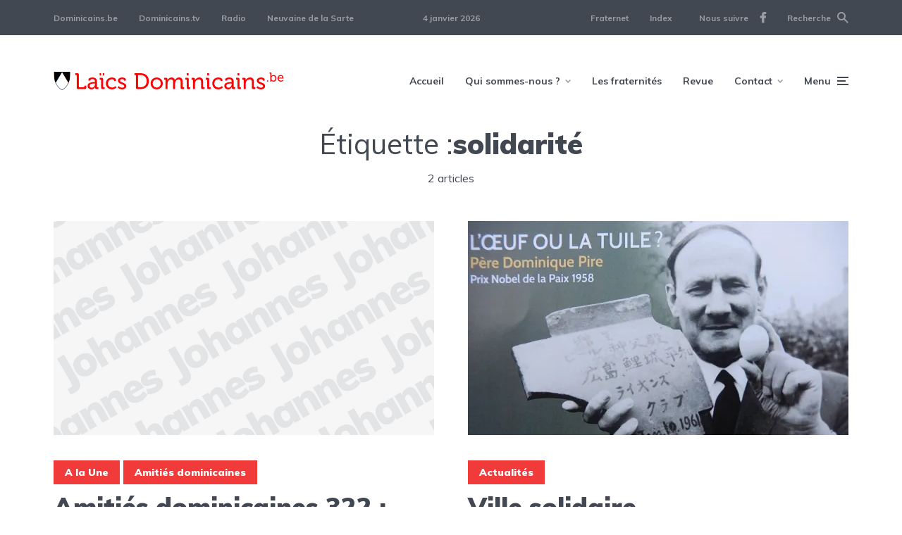

--- FILE ---
content_type: text/html; charset=UTF-8
request_url: https://www.laicsdominicains.be/etiquette/solidarite/
body_size: 18860
content:
<!DOCTYPE html>
<html lang="fr-FR" class="no-js no-svg">

	<head>
	    <meta charset="UTF-8">
	    <meta name="viewport" content="width=device-width, initial-scale=1">
	    <link rel="profile" href="https://gmpg.org/xfn/11" />
	    <title>solidarité &#8211; Laïcs dominicains | Province de Belgique</title>
<meta name='robots' content='max-image-preview:large' />
<link rel='dns-prefetch' href='//stats.wp.com' />
<link rel='dns-prefetch' href='//fonts.googleapis.com' />
<link rel='preconnect' href='//i0.wp.com' />
<link rel='preconnect' href='//c0.wp.com' />
<link rel="alternate" type="application/rss+xml" title="Laïcs dominicains | Province de Belgique &raquo; Flux" href="https://www.laicsdominicains.be/feed/" />
<link rel="alternate" type="application/rss+xml" title="Laïcs dominicains | Province de Belgique &raquo; Flux des commentaires" href="https://www.laicsdominicains.be/comments/feed/" />
<link rel="alternate" type="application/rss+xml" title="Laïcs dominicains | Province de Belgique &raquo; Flux de l’étiquette solidarité" href="https://www.laicsdominicains.be/etiquette/solidarite/feed/" />
<style id='wp-img-auto-sizes-contain-inline-css' type='text/css'>
img:is([sizes=auto i],[sizes^="auto," i]){contain-intrinsic-size:3000px 1500px}
/*# sourceURL=wp-img-auto-sizes-contain-inline-css */
</style>
<style id='wp-emoji-styles-inline-css' type='text/css'>

	img.wp-smiley, img.emoji {
		display: inline !important;
		border: none !important;
		box-shadow: none !important;
		height: 1em !important;
		width: 1em !important;
		margin: 0 0.07em !important;
		vertical-align: -0.1em !important;
		background: none !important;
		padding: 0 !important;
	}
/*# sourceURL=wp-emoji-styles-inline-css */
</style>
<style id='wp-block-library-inline-css' type='text/css'>
:root{--wp-block-synced-color:#7a00df;--wp-block-synced-color--rgb:122,0,223;--wp-bound-block-color:var(--wp-block-synced-color);--wp-editor-canvas-background:#ddd;--wp-admin-theme-color:#007cba;--wp-admin-theme-color--rgb:0,124,186;--wp-admin-theme-color-darker-10:#006ba1;--wp-admin-theme-color-darker-10--rgb:0,107,160.5;--wp-admin-theme-color-darker-20:#005a87;--wp-admin-theme-color-darker-20--rgb:0,90,135;--wp-admin-border-width-focus:2px}@media (min-resolution:192dpi){:root{--wp-admin-border-width-focus:1.5px}}.wp-element-button{cursor:pointer}:root .has-very-light-gray-background-color{background-color:#eee}:root .has-very-dark-gray-background-color{background-color:#313131}:root .has-very-light-gray-color{color:#eee}:root .has-very-dark-gray-color{color:#313131}:root .has-vivid-green-cyan-to-vivid-cyan-blue-gradient-background{background:linear-gradient(135deg,#00d084,#0693e3)}:root .has-purple-crush-gradient-background{background:linear-gradient(135deg,#34e2e4,#4721fb 50%,#ab1dfe)}:root .has-hazy-dawn-gradient-background{background:linear-gradient(135deg,#faaca8,#dad0ec)}:root .has-subdued-olive-gradient-background{background:linear-gradient(135deg,#fafae1,#67a671)}:root .has-atomic-cream-gradient-background{background:linear-gradient(135deg,#fdd79a,#004a59)}:root .has-nightshade-gradient-background{background:linear-gradient(135deg,#330968,#31cdcf)}:root .has-midnight-gradient-background{background:linear-gradient(135deg,#020381,#2874fc)}:root{--wp--preset--font-size--normal:16px;--wp--preset--font-size--huge:42px}.has-regular-font-size{font-size:1em}.has-larger-font-size{font-size:2.625em}.has-normal-font-size{font-size:var(--wp--preset--font-size--normal)}.has-huge-font-size{font-size:var(--wp--preset--font-size--huge)}.has-text-align-center{text-align:center}.has-text-align-left{text-align:left}.has-text-align-right{text-align:right}.has-fit-text{white-space:nowrap!important}#end-resizable-editor-section{display:none}.aligncenter{clear:both}.items-justified-left{justify-content:flex-start}.items-justified-center{justify-content:center}.items-justified-right{justify-content:flex-end}.items-justified-space-between{justify-content:space-between}.screen-reader-text{border:0;clip-path:inset(50%);height:1px;margin:-1px;overflow:hidden;padding:0;position:absolute;width:1px;word-wrap:normal!important}.screen-reader-text:focus{background-color:#ddd;clip-path:none;color:#444;display:block;font-size:1em;height:auto;left:5px;line-height:normal;padding:15px 23px 14px;text-decoration:none;top:5px;width:auto;z-index:100000}html :where(.has-border-color){border-style:solid}html :where([style*=border-top-color]){border-top-style:solid}html :where([style*=border-right-color]){border-right-style:solid}html :where([style*=border-bottom-color]){border-bottom-style:solid}html :where([style*=border-left-color]){border-left-style:solid}html :where([style*=border-width]){border-style:solid}html :where([style*=border-top-width]){border-top-style:solid}html :where([style*=border-right-width]){border-right-style:solid}html :where([style*=border-bottom-width]){border-bottom-style:solid}html :where([style*=border-left-width]){border-left-style:solid}html :where(img[class*=wp-image-]){height:auto;max-width:100%}:where(figure){margin:0 0 1em}html :where(.is-position-sticky){--wp-admin--admin-bar--position-offset:var(--wp-admin--admin-bar--height,0px)}@media screen and (max-width:600px){html :where(.is-position-sticky){--wp-admin--admin-bar--position-offset:0px}}

/*# sourceURL=wp-block-library-inline-css */
</style><style id='wp-block-button-inline-css' type='text/css'>
.wp-block-button__link{align-content:center;box-sizing:border-box;cursor:pointer;display:inline-block;height:100%;text-align:center;word-break:break-word}.wp-block-button__link.aligncenter{text-align:center}.wp-block-button__link.alignright{text-align:right}:where(.wp-block-button__link){border-radius:9999px;box-shadow:none;padding:calc(.667em + 2px) calc(1.333em + 2px);text-decoration:none}.wp-block-button[style*=text-decoration] .wp-block-button__link{text-decoration:inherit}.wp-block-buttons>.wp-block-button.has-custom-width{max-width:none}.wp-block-buttons>.wp-block-button.has-custom-width .wp-block-button__link{width:100%}.wp-block-buttons>.wp-block-button.has-custom-font-size .wp-block-button__link{font-size:inherit}.wp-block-buttons>.wp-block-button.wp-block-button__width-25{width:calc(25% - var(--wp--style--block-gap, .5em)*.75)}.wp-block-buttons>.wp-block-button.wp-block-button__width-50{width:calc(50% - var(--wp--style--block-gap, .5em)*.5)}.wp-block-buttons>.wp-block-button.wp-block-button__width-75{width:calc(75% - var(--wp--style--block-gap, .5em)*.25)}.wp-block-buttons>.wp-block-button.wp-block-button__width-100{flex-basis:100%;width:100%}.wp-block-buttons.is-vertical>.wp-block-button.wp-block-button__width-25{width:25%}.wp-block-buttons.is-vertical>.wp-block-button.wp-block-button__width-50{width:50%}.wp-block-buttons.is-vertical>.wp-block-button.wp-block-button__width-75{width:75%}.wp-block-button.is-style-squared,.wp-block-button__link.wp-block-button.is-style-squared{border-radius:0}.wp-block-button.no-border-radius,.wp-block-button__link.no-border-radius{border-radius:0!important}:root :where(.wp-block-button .wp-block-button__link.is-style-outline),:root :where(.wp-block-button.is-style-outline>.wp-block-button__link){border:2px solid;padding:.667em 1.333em}:root :where(.wp-block-button .wp-block-button__link.is-style-outline:not(.has-text-color)),:root :where(.wp-block-button.is-style-outline>.wp-block-button__link:not(.has-text-color)){color:currentColor}:root :where(.wp-block-button .wp-block-button__link.is-style-outline:not(.has-background)),:root :where(.wp-block-button.is-style-outline>.wp-block-button__link:not(.has-background)){background-color:initial;background-image:none}
/*# sourceURL=https://c0.wp.com/c/6.9/wp-includes/blocks/button/style.min.css */
</style>
<style id='wp-block-heading-inline-css' type='text/css'>
h1:where(.wp-block-heading).has-background,h2:where(.wp-block-heading).has-background,h3:where(.wp-block-heading).has-background,h4:where(.wp-block-heading).has-background,h5:where(.wp-block-heading).has-background,h6:where(.wp-block-heading).has-background{padding:1.25em 2.375em}h1.has-text-align-left[style*=writing-mode]:where([style*=vertical-lr]),h1.has-text-align-right[style*=writing-mode]:where([style*=vertical-rl]),h2.has-text-align-left[style*=writing-mode]:where([style*=vertical-lr]),h2.has-text-align-right[style*=writing-mode]:where([style*=vertical-rl]),h3.has-text-align-left[style*=writing-mode]:where([style*=vertical-lr]),h3.has-text-align-right[style*=writing-mode]:where([style*=vertical-rl]),h4.has-text-align-left[style*=writing-mode]:where([style*=vertical-lr]),h4.has-text-align-right[style*=writing-mode]:where([style*=vertical-rl]),h5.has-text-align-left[style*=writing-mode]:where([style*=vertical-lr]),h5.has-text-align-right[style*=writing-mode]:where([style*=vertical-rl]),h6.has-text-align-left[style*=writing-mode]:where([style*=vertical-lr]),h6.has-text-align-right[style*=writing-mode]:where([style*=vertical-rl]){rotate:180deg}
/*# sourceURL=https://c0.wp.com/c/6.9/wp-includes/blocks/heading/style.min.css */
</style>
<style id='wp-block-image-inline-css' type='text/css'>
.wp-block-image>a,.wp-block-image>figure>a{display:inline-block}.wp-block-image img{box-sizing:border-box;height:auto;max-width:100%;vertical-align:bottom}@media not (prefers-reduced-motion){.wp-block-image img.hide{visibility:hidden}.wp-block-image img.show{animation:show-content-image .4s}}.wp-block-image[style*=border-radius] img,.wp-block-image[style*=border-radius]>a{border-radius:inherit}.wp-block-image.has-custom-border img{box-sizing:border-box}.wp-block-image.aligncenter{text-align:center}.wp-block-image.alignfull>a,.wp-block-image.alignwide>a{width:100%}.wp-block-image.alignfull img,.wp-block-image.alignwide img{height:auto;width:100%}.wp-block-image .aligncenter,.wp-block-image .alignleft,.wp-block-image .alignright,.wp-block-image.aligncenter,.wp-block-image.alignleft,.wp-block-image.alignright{display:table}.wp-block-image .aligncenter>figcaption,.wp-block-image .alignleft>figcaption,.wp-block-image .alignright>figcaption,.wp-block-image.aligncenter>figcaption,.wp-block-image.alignleft>figcaption,.wp-block-image.alignright>figcaption{caption-side:bottom;display:table-caption}.wp-block-image .alignleft{float:left;margin:.5em 1em .5em 0}.wp-block-image .alignright{float:right;margin:.5em 0 .5em 1em}.wp-block-image .aligncenter{margin-left:auto;margin-right:auto}.wp-block-image :where(figcaption){margin-bottom:1em;margin-top:.5em}.wp-block-image.is-style-circle-mask img{border-radius:9999px}@supports ((-webkit-mask-image:none) or (mask-image:none)) or (-webkit-mask-image:none){.wp-block-image.is-style-circle-mask img{border-radius:0;-webkit-mask-image:url('data:image/svg+xml;utf8,<svg viewBox="0 0 100 100" xmlns="http://www.w3.org/2000/svg"><circle cx="50" cy="50" r="50"/></svg>');mask-image:url('data:image/svg+xml;utf8,<svg viewBox="0 0 100 100" xmlns="http://www.w3.org/2000/svg"><circle cx="50" cy="50" r="50"/></svg>');mask-mode:alpha;-webkit-mask-position:center;mask-position:center;-webkit-mask-repeat:no-repeat;mask-repeat:no-repeat;-webkit-mask-size:contain;mask-size:contain}}:root :where(.wp-block-image.is-style-rounded img,.wp-block-image .is-style-rounded img){border-radius:9999px}.wp-block-image figure{margin:0}.wp-lightbox-container{display:flex;flex-direction:column;position:relative}.wp-lightbox-container img{cursor:zoom-in}.wp-lightbox-container img:hover+button{opacity:1}.wp-lightbox-container button{align-items:center;backdrop-filter:blur(16px) saturate(180%);background-color:#5a5a5a40;border:none;border-radius:4px;cursor:zoom-in;display:flex;height:20px;justify-content:center;opacity:0;padding:0;position:absolute;right:16px;text-align:center;top:16px;width:20px;z-index:100}@media not (prefers-reduced-motion){.wp-lightbox-container button{transition:opacity .2s ease}}.wp-lightbox-container button:focus-visible{outline:3px auto #5a5a5a40;outline:3px auto -webkit-focus-ring-color;outline-offset:3px}.wp-lightbox-container button:hover{cursor:pointer;opacity:1}.wp-lightbox-container button:focus{opacity:1}.wp-lightbox-container button:focus,.wp-lightbox-container button:hover,.wp-lightbox-container button:not(:hover):not(:active):not(.has-background){background-color:#5a5a5a40;border:none}.wp-lightbox-overlay{box-sizing:border-box;cursor:zoom-out;height:100vh;left:0;overflow:hidden;position:fixed;top:0;visibility:hidden;width:100%;z-index:100000}.wp-lightbox-overlay .close-button{align-items:center;cursor:pointer;display:flex;justify-content:center;min-height:40px;min-width:40px;padding:0;position:absolute;right:calc(env(safe-area-inset-right) + 16px);top:calc(env(safe-area-inset-top) + 16px);z-index:5000000}.wp-lightbox-overlay .close-button:focus,.wp-lightbox-overlay .close-button:hover,.wp-lightbox-overlay .close-button:not(:hover):not(:active):not(.has-background){background:none;border:none}.wp-lightbox-overlay .lightbox-image-container{height:var(--wp--lightbox-container-height);left:50%;overflow:hidden;position:absolute;top:50%;transform:translate(-50%,-50%);transform-origin:top left;width:var(--wp--lightbox-container-width);z-index:9999999999}.wp-lightbox-overlay .wp-block-image{align-items:center;box-sizing:border-box;display:flex;height:100%;justify-content:center;margin:0;position:relative;transform-origin:0 0;width:100%;z-index:3000000}.wp-lightbox-overlay .wp-block-image img{height:var(--wp--lightbox-image-height);min-height:var(--wp--lightbox-image-height);min-width:var(--wp--lightbox-image-width);width:var(--wp--lightbox-image-width)}.wp-lightbox-overlay .wp-block-image figcaption{display:none}.wp-lightbox-overlay button{background:none;border:none}.wp-lightbox-overlay .scrim{background-color:#fff;height:100%;opacity:.9;position:absolute;width:100%;z-index:2000000}.wp-lightbox-overlay.active{visibility:visible}@media not (prefers-reduced-motion){.wp-lightbox-overlay.active{animation:turn-on-visibility .25s both}.wp-lightbox-overlay.active img{animation:turn-on-visibility .35s both}.wp-lightbox-overlay.show-closing-animation:not(.active){animation:turn-off-visibility .35s both}.wp-lightbox-overlay.show-closing-animation:not(.active) img{animation:turn-off-visibility .25s both}.wp-lightbox-overlay.zoom.active{animation:none;opacity:1;visibility:visible}.wp-lightbox-overlay.zoom.active .lightbox-image-container{animation:lightbox-zoom-in .4s}.wp-lightbox-overlay.zoom.active .lightbox-image-container img{animation:none}.wp-lightbox-overlay.zoom.active .scrim{animation:turn-on-visibility .4s forwards}.wp-lightbox-overlay.zoom.show-closing-animation:not(.active){animation:none}.wp-lightbox-overlay.zoom.show-closing-animation:not(.active) .lightbox-image-container{animation:lightbox-zoom-out .4s}.wp-lightbox-overlay.zoom.show-closing-animation:not(.active) .lightbox-image-container img{animation:none}.wp-lightbox-overlay.zoom.show-closing-animation:not(.active) .scrim{animation:turn-off-visibility .4s forwards}}@keyframes show-content-image{0%{visibility:hidden}99%{visibility:hidden}to{visibility:visible}}@keyframes turn-on-visibility{0%{opacity:0}to{opacity:1}}@keyframes turn-off-visibility{0%{opacity:1;visibility:visible}99%{opacity:0;visibility:visible}to{opacity:0;visibility:hidden}}@keyframes lightbox-zoom-in{0%{transform:translate(calc((-100vw + var(--wp--lightbox-scrollbar-width))/2 + var(--wp--lightbox-initial-left-position)),calc(-50vh + var(--wp--lightbox-initial-top-position))) scale(var(--wp--lightbox-scale))}to{transform:translate(-50%,-50%) scale(1)}}@keyframes lightbox-zoom-out{0%{transform:translate(-50%,-50%) scale(1);visibility:visible}99%{visibility:visible}to{transform:translate(calc((-100vw + var(--wp--lightbox-scrollbar-width))/2 + var(--wp--lightbox-initial-left-position)),calc(-50vh + var(--wp--lightbox-initial-top-position))) scale(var(--wp--lightbox-scale));visibility:hidden}}
/*# sourceURL=https://c0.wp.com/c/6.9/wp-includes/blocks/image/style.min.css */
</style>
<style id='wp-block-list-inline-css' type='text/css'>
ol,ul{box-sizing:border-box}:root :where(.wp-block-list.has-background){padding:1.25em 2.375em}
/*# sourceURL=https://c0.wp.com/c/6.9/wp-includes/blocks/list/style.min.css */
</style>
<style id='wp-block-buttons-inline-css' type='text/css'>
.wp-block-buttons{box-sizing:border-box}.wp-block-buttons.is-vertical{flex-direction:column}.wp-block-buttons.is-vertical>.wp-block-button:last-child{margin-bottom:0}.wp-block-buttons>.wp-block-button{display:inline-block;margin:0}.wp-block-buttons.is-content-justification-left{justify-content:flex-start}.wp-block-buttons.is-content-justification-left.is-vertical{align-items:flex-start}.wp-block-buttons.is-content-justification-center{justify-content:center}.wp-block-buttons.is-content-justification-center.is-vertical{align-items:center}.wp-block-buttons.is-content-justification-right{justify-content:flex-end}.wp-block-buttons.is-content-justification-right.is-vertical{align-items:flex-end}.wp-block-buttons.is-content-justification-space-between{justify-content:space-between}.wp-block-buttons.aligncenter{text-align:center}.wp-block-buttons:not(.is-content-justification-space-between,.is-content-justification-right,.is-content-justification-left,.is-content-justification-center) .wp-block-button.aligncenter{margin-left:auto;margin-right:auto;width:100%}.wp-block-buttons[style*=text-decoration] .wp-block-button,.wp-block-buttons[style*=text-decoration] .wp-block-button__link{text-decoration:inherit}.wp-block-buttons.has-custom-font-size .wp-block-button__link{font-size:inherit}.wp-block-buttons .wp-block-button__link{width:100%}.wp-block-button.aligncenter{text-align:center}
/*# sourceURL=https://c0.wp.com/c/6.9/wp-includes/blocks/buttons/style.min.css */
</style>
<style id='wp-block-paragraph-inline-css' type='text/css'>
.is-small-text{font-size:.875em}.is-regular-text{font-size:1em}.is-large-text{font-size:2.25em}.is-larger-text{font-size:3em}.has-drop-cap:not(:focus):first-letter{float:left;font-size:8.4em;font-style:normal;font-weight:100;line-height:.68;margin:.05em .1em 0 0;text-transform:uppercase}body.rtl .has-drop-cap:not(:focus):first-letter{float:none;margin-left:.1em}p.has-drop-cap.has-background{overflow:hidden}:root :where(p.has-background){padding:1.25em 2.375em}:where(p.has-text-color:not(.has-link-color)) a{color:inherit}p.has-text-align-left[style*="writing-mode:vertical-lr"],p.has-text-align-right[style*="writing-mode:vertical-rl"]{rotate:180deg}
/*# sourceURL=https://c0.wp.com/c/6.9/wp-includes/blocks/paragraph/style.min.css */
</style>
<style id='global-styles-inline-css' type='text/css'>
:root{--wp--preset--aspect-ratio--square: 1;--wp--preset--aspect-ratio--4-3: 4/3;--wp--preset--aspect-ratio--3-4: 3/4;--wp--preset--aspect-ratio--3-2: 3/2;--wp--preset--aspect-ratio--2-3: 2/3;--wp--preset--aspect-ratio--16-9: 16/9;--wp--preset--aspect-ratio--9-16: 9/16;--wp--preset--color--black: #000000;--wp--preset--color--cyan-bluish-gray: #abb8c3;--wp--preset--color--white: #ffffff;--wp--preset--color--pale-pink: #f78da7;--wp--preset--color--vivid-red: #cf2e2e;--wp--preset--color--luminous-vivid-orange: #ff6900;--wp--preset--color--luminous-vivid-amber: #fcb900;--wp--preset--color--light-green-cyan: #7bdcb5;--wp--preset--color--vivid-green-cyan: #00d084;--wp--preset--color--pale-cyan-blue: #8ed1fc;--wp--preset--color--vivid-cyan-blue: #0693e3;--wp--preset--color--vivid-purple: #9b51e0;--wp--preset--color--johannes-acc: #f13b3b;--wp--preset--color--johannes-meta: #989da2;--wp--preset--color--johannes-bg: #ffffff;--wp--preset--color--johannes-bg-alt-1: #f2f3f3;--wp--preset--color--johannes-bg-alt-2: #424851;--wp--preset--gradient--vivid-cyan-blue-to-vivid-purple: linear-gradient(135deg,rgb(6,147,227) 0%,rgb(155,81,224) 100%);--wp--preset--gradient--light-green-cyan-to-vivid-green-cyan: linear-gradient(135deg,rgb(122,220,180) 0%,rgb(0,208,130) 100%);--wp--preset--gradient--luminous-vivid-amber-to-luminous-vivid-orange: linear-gradient(135deg,rgb(252,185,0) 0%,rgb(255,105,0) 100%);--wp--preset--gradient--luminous-vivid-orange-to-vivid-red: linear-gradient(135deg,rgb(255,105,0) 0%,rgb(207,46,46) 100%);--wp--preset--gradient--very-light-gray-to-cyan-bluish-gray: linear-gradient(135deg,rgb(238,238,238) 0%,rgb(169,184,195) 100%);--wp--preset--gradient--cool-to-warm-spectrum: linear-gradient(135deg,rgb(74,234,220) 0%,rgb(151,120,209) 20%,rgb(207,42,186) 40%,rgb(238,44,130) 60%,rgb(251,105,98) 80%,rgb(254,248,76) 100%);--wp--preset--gradient--blush-light-purple: linear-gradient(135deg,rgb(255,206,236) 0%,rgb(152,150,240) 100%);--wp--preset--gradient--blush-bordeaux: linear-gradient(135deg,rgb(254,205,165) 0%,rgb(254,45,45) 50%,rgb(107,0,62) 100%);--wp--preset--gradient--luminous-dusk: linear-gradient(135deg,rgb(255,203,112) 0%,rgb(199,81,192) 50%,rgb(65,88,208) 100%);--wp--preset--gradient--pale-ocean: linear-gradient(135deg,rgb(255,245,203) 0%,rgb(182,227,212) 50%,rgb(51,167,181) 100%);--wp--preset--gradient--electric-grass: linear-gradient(135deg,rgb(202,248,128) 0%,rgb(113,206,126) 100%);--wp--preset--gradient--midnight: linear-gradient(135deg,rgb(2,3,129) 0%,rgb(40,116,252) 100%);--wp--preset--font-size--small: 12.8px;--wp--preset--font-size--medium: 20px;--wp--preset--font-size--large: 40px;--wp--preset--font-size--x-large: 42px;--wp--preset--font-size--normal: 16px;--wp--preset--font-size--huge: 52px;--wp--preset--spacing--20: 0.44rem;--wp--preset--spacing--30: 0.67rem;--wp--preset--spacing--40: 1rem;--wp--preset--spacing--50: 1.5rem;--wp--preset--spacing--60: 2.25rem;--wp--preset--spacing--70: 3.38rem;--wp--preset--spacing--80: 5.06rem;--wp--preset--shadow--natural: 6px 6px 9px rgba(0, 0, 0, 0.2);--wp--preset--shadow--deep: 12px 12px 50px rgba(0, 0, 0, 0.4);--wp--preset--shadow--sharp: 6px 6px 0px rgba(0, 0, 0, 0.2);--wp--preset--shadow--outlined: 6px 6px 0px -3px rgb(255, 255, 255), 6px 6px rgb(0, 0, 0);--wp--preset--shadow--crisp: 6px 6px 0px rgb(0, 0, 0);}:where(.is-layout-flex){gap: 0.5em;}:where(.is-layout-grid){gap: 0.5em;}body .is-layout-flex{display: flex;}.is-layout-flex{flex-wrap: wrap;align-items: center;}.is-layout-flex > :is(*, div){margin: 0;}body .is-layout-grid{display: grid;}.is-layout-grid > :is(*, div){margin: 0;}:where(.wp-block-columns.is-layout-flex){gap: 2em;}:where(.wp-block-columns.is-layout-grid){gap: 2em;}:where(.wp-block-post-template.is-layout-flex){gap: 1.25em;}:where(.wp-block-post-template.is-layout-grid){gap: 1.25em;}.has-black-color{color: var(--wp--preset--color--black) !important;}.has-cyan-bluish-gray-color{color: var(--wp--preset--color--cyan-bluish-gray) !important;}.has-white-color{color: var(--wp--preset--color--white) !important;}.has-pale-pink-color{color: var(--wp--preset--color--pale-pink) !important;}.has-vivid-red-color{color: var(--wp--preset--color--vivid-red) !important;}.has-luminous-vivid-orange-color{color: var(--wp--preset--color--luminous-vivid-orange) !important;}.has-luminous-vivid-amber-color{color: var(--wp--preset--color--luminous-vivid-amber) !important;}.has-light-green-cyan-color{color: var(--wp--preset--color--light-green-cyan) !important;}.has-vivid-green-cyan-color{color: var(--wp--preset--color--vivid-green-cyan) !important;}.has-pale-cyan-blue-color{color: var(--wp--preset--color--pale-cyan-blue) !important;}.has-vivid-cyan-blue-color{color: var(--wp--preset--color--vivid-cyan-blue) !important;}.has-vivid-purple-color{color: var(--wp--preset--color--vivid-purple) !important;}.has-black-background-color{background-color: var(--wp--preset--color--black) !important;}.has-cyan-bluish-gray-background-color{background-color: var(--wp--preset--color--cyan-bluish-gray) !important;}.has-white-background-color{background-color: var(--wp--preset--color--white) !important;}.has-pale-pink-background-color{background-color: var(--wp--preset--color--pale-pink) !important;}.has-vivid-red-background-color{background-color: var(--wp--preset--color--vivid-red) !important;}.has-luminous-vivid-orange-background-color{background-color: var(--wp--preset--color--luminous-vivid-orange) !important;}.has-luminous-vivid-amber-background-color{background-color: var(--wp--preset--color--luminous-vivid-amber) !important;}.has-light-green-cyan-background-color{background-color: var(--wp--preset--color--light-green-cyan) !important;}.has-vivid-green-cyan-background-color{background-color: var(--wp--preset--color--vivid-green-cyan) !important;}.has-pale-cyan-blue-background-color{background-color: var(--wp--preset--color--pale-cyan-blue) !important;}.has-vivid-cyan-blue-background-color{background-color: var(--wp--preset--color--vivid-cyan-blue) !important;}.has-vivid-purple-background-color{background-color: var(--wp--preset--color--vivid-purple) !important;}.has-black-border-color{border-color: var(--wp--preset--color--black) !important;}.has-cyan-bluish-gray-border-color{border-color: var(--wp--preset--color--cyan-bluish-gray) !important;}.has-white-border-color{border-color: var(--wp--preset--color--white) !important;}.has-pale-pink-border-color{border-color: var(--wp--preset--color--pale-pink) !important;}.has-vivid-red-border-color{border-color: var(--wp--preset--color--vivid-red) !important;}.has-luminous-vivid-orange-border-color{border-color: var(--wp--preset--color--luminous-vivid-orange) !important;}.has-luminous-vivid-amber-border-color{border-color: var(--wp--preset--color--luminous-vivid-amber) !important;}.has-light-green-cyan-border-color{border-color: var(--wp--preset--color--light-green-cyan) !important;}.has-vivid-green-cyan-border-color{border-color: var(--wp--preset--color--vivid-green-cyan) !important;}.has-pale-cyan-blue-border-color{border-color: var(--wp--preset--color--pale-cyan-blue) !important;}.has-vivid-cyan-blue-border-color{border-color: var(--wp--preset--color--vivid-cyan-blue) !important;}.has-vivid-purple-border-color{border-color: var(--wp--preset--color--vivid-purple) !important;}.has-vivid-cyan-blue-to-vivid-purple-gradient-background{background: var(--wp--preset--gradient--vivid-cyan-blue-to-vivid-purple) !important;}.has-light-green-cyan-to-vivid-green-cyan-gradient-background{background: var(--wp--preset--gradient--light-green-cyan-to-vivid-green-cyan) !important;}.has-luminous-vivid-amber-to-luminous-vivid-orange-gradient-background{background: var(--wp--preset--gradient--luminous-vivid-amber-to-luminous-vivid-orange) !important;}.has-luminous-vivid-orange-to-vivid-red-gradient-background{background: var(--wp--preset--gradient--luminous-vivid-orange-to-vivid-red) !important;}.has-very-light-gray-to-cyan-bluish-gray-gradient-background{background: var(--wp--preset--gradient--very-light-gray-to-cyan-bluish-gray) !important;}.has-cool-to-warm-spectrum-gradient-background{background: var(--wp--preset--gradient--cool-to-warm-spectrum) !important;}.has-blush-light-purple-gradient-background{background: var(--wp--preset--gradient--blush-light-purple) !important;}.has-blush-bordeaux-gradient-background{background: var(--wp--preset--gradient--blush-bordeaux) !important;}.has-luminous-dusk-gradient-background{background: var(--wp--preset--gradient--luminous-dusk) !important;}.has-pale-ocean-gradient-background{background: var(--wp--preset--gradient--pale-ocean) !important;}.has-electric-grass-gradient-background{background: var(--wp--preset--gradient--electric-grass) !important;}.has-midnight-gradient-background{background: var(--wp--preset--gradient--midnight) !important;}.has-small-font-size{font-size: var(--wp--preset--font-size--small) !important;}.has-medium-font-size{font-size: var(--wp--preset--font-size--medium) !important;}.has-large-font-size{font-size: var(--wp--preset--font-size--large) !important;}.has-x-large-font-size{font-size: var(--wp--preset--font-size--x-large) !important;}
/*# sourceURL=global-styles-inline-css */
</style>

<style id='classic-theme-styles-inline-css' type='text/css'>
/*! This file is auto-generated */
.wp-block-button__link{color:#fff;background-color:#32373c;border-radius:9999px;box-shadow:none;text-decoration:none;padding:calc(.667em + 2px) calc(1.333em + 2px);font-size:1.125em}.wp-block-file__button{background:#32373c;color:#fff;text-decoration:none}
/*# sourceURL=/wp-includes/css/classic-themes.min.css */
</style>
<link rel='stylesheet' id='coblocks-extensions-css' href='https://www.laicsdominicains.be/wp-content/plugins/coblocks/dist/style-coblocks-extensions.css?ver=3.1.16' type='text/css' media='all' />
<link rel='stylesheet' id='coblocks-animation-css' href='https://www.laicsdominicains.be/wp-content/plugins/coblocks/dist/style-coblocks-animation.css?ver=2677611078ee87eb3b1c' type='text/css' media='all' />
<link rel='stylesheet' id='mks_shortcodes_fntawsm_css-css' href='https://www.laicsdominicains.be/wp-content/plugins/meks-flexible-shortcodes/css/font-awesome/css/font-awesome.min.css?ver=1.3.8' type='text/css' media='screen' />
<link rel='stylesheet' id='mks_shortcodes_simple_line_icons-css' href='https://www.laicsdominicains.be/wp-content/plugins/meks-flexible-shortcodes/css/simple-line/simple-line-icons.css?ver=1.3.8' type='text/css' media='screen' />
<link rel='stylesheet' id='mks_shortcodes_css-css' href='https://www.laicsdominicains.be/wp-content/plugins/meks-flexible-shortcodes/css/style.css?ver=1.3.8' type='text/css' media='screen' />
<link rel='stylesheet' id='wp-components-css' href='https://c0.wp.com/c/6.9/wp-includes/css/dist/components/style.min.css' type='text/css' media='all' />
<link rel='stylesheet' id='godaddy-styles-css' href='https://www.laicsdominicains.be/wp-content/plugins/coblocks/includes/Dependencies/GoDaddy/Styles/build/latest.css?ver=2.0.2' type='text/css' media='all' />
<link rel='stylesheet' id='eeb-css-frontend-css' href='https://www.laicsdominicains.be/wp-content/plugins/email-encoder-bundle/assets/css/style.css?ver=54d4eedc552c499c4a8d6b89c23d3df1' type='text/css' media='all' />
<link rel='stylesheet' id='johannes-fonts-css' href='https://fonts.googleapis.com/css?family=Muli%3A400%2C900%2C700&#038;ver=1.3.3' type='text/css' media='all' />
<link rel='stylesheet' id='johannes-main-css' href='https://www.laicsdominicains.be/wp-content/themes/johannes/assets/css/min.css?ver=1.3.3' type='text/css' media='all' />
<style id='johannes-main-inline-css' type='text/css'>
body{font-family: 'Muli', Arial, sans-serif;font-weight: 400;color: #424851;background: #ffffff;}.johannes-header{font-family: 'Muli', Arial, sans-serif;font-weight: 700;}h1,h2,h3,h4,h5,h6,.h1,.h2,.h3,.h4,.h5,.h6,.h0,.display-1,.wp-block-cover .wp-block-cover-image-text, .wp-block-cover .wp-block-cover-text, .wp-block-cover h2, .wp-block-cover-image .wp-block-cover-image-text, .wp-block-cover-image .wp-block-cover-text, .wp-block-cover-image h2,.entry-category a,.single-md-content .entry-summary,p.has-drop-cap:not(:focus)::first-letter,.johannes_posts_widget .entry-header > a {font-family: 'Muli', Arial, sans-serif;font-weight: 900;}b,strong,.entry-tags a,.entry-category a,.entry-meta a,.wp-block-tag-cloud a{font-weight: 900; }.entry-content strong{font-weight: bold;}.header-top{background: #424851;color: #989da2;}.header-top nav > ul > li > a,.header-top .johannes-menu-social a,.header-top .johannes-menu-action a{color: #989da2;}.header-top nav > ul > li:hover > a,.header-top nav > ul > li.current-menu-item > a,.header-top .johannes-menu-social li:hover a,.header-top .johannes-menu-action a:hover{color: #ffffff;}.header-middle,.header-mobile{color: #424851;background: #ffffff;}.header-middle > .container {height: 130px;}.header-middle a,.johannes-mega-menu .sub-menu li:hover a,.header-mobile a{color: #424851;}.header-middle li:hover > a,.header-middle .current-menu-item > a,.header-middle .johannes-mega-menu .sub-menu li a:hover,.header-middle .johannes-site-branding .site-title a:hover,.header-mobile .site-title a,.header-mobile a:hover{color: #f13b3b;}.header-middle .johannes-site-branding .site-title a{color: #424851;}.header-middle .sub-menu{background: #ffffff;}.johannes-cover-indent .header-middle .johannes-menu>li>a:hover,.johannes-cover-indent .header-middle .johannes-menu-action a:hover{color: #f13b3b;}.header-sticky-main{color: #424851;background: #ffffff;}.header-sticky-main > .container {height: 60px;}.header-sticky-main a,.header-sticky-main .johannes-mega-menu .sub-menu li:hover a,.header-sticky-main .johannes-mega-menu .has-arrows .owl-nav > div{color: #424851;}.header-sticky-main li:hover > a,.header-sticky-main .current-menu-item > a,.header-sticky-main .johannes-mega-menu .sub-menu li a:hover,.header-sticky-main .johannes-site-branding .site-title a:hover{color: #f13b3b;}.header-sticky-main .johannes-site-branding .site-title a{color: #424851;}.header-sticky-main .sub-menu{background: #ffffff;}.header-sticky-contextual{color: #ffffff;background: #424851;}.header-sticky-contextual,.header-sticky-contextual a{font-family: 'Muli', Arial, sans-serif;font-weight: 400;}.header-sticky-contextual a{color: #ffffff;}.header-sticky-contextual .meta-comments:after{background: #ffffff;}.header-sticky-contextual .meks_ess a:hover{color: #f13b3b;background: transparent;}.header-bottom{color: #424851;background: #ffffff;border-top: 1px solid rgba(66,72,81,0.1);border-bottom: 1px solid rgba(66,72,81,0.1);}.johannes-header-bottom-boxed .header-bottom{background: transparent;border: none;}.johannes-header-bottom-boxed .header-bottom-slots{background: #ffffff;border-top: 1px solid rgba(66,72,81,0.1);border-bottom: 1px solid rgba(66,72,81,0.1);}.header-bottom-slots{height: 70px;}.header-bottom a,.johannes-mega-menu .sub-menu li:hover a,.johannes-mega-menu .has-arrows .owl-nav > div{color: #424851;}.header-bottom li:hover > a,.header-bottom .current-menu-item > a,.header-bottom .johannes-mega-menu .sub-menu li a:hover,.header-bottom .johannes-site-branding .site-title a:hover{color: #f13b3b;}.header-bottom .johannes-site-branding .site-title a{color: #424851;}.header-bottom .sub-menu{background: #ffffff;}.johannes-menu-action .search-form input[type=text]{background: #ffffff;}.johannes-header-multicolor .header-middle .slot-l,.johannes-header-multicolor .header-sticky .header-sticky-main .container > .slot-l,.johannes-header-multicolor .header-mobile .slot-l,.johannes-header-multicolor .slot-l .johannes-site-branding:after{background: #424851;}.johannes-cover-indent .johannes-cover{min-height: 450px;}.page.johannes-cover-indent .johannes-cover{min-height: 250px;}.single.johannes-cover-indent .johannes-cover {min-height: 350px;}@media (min-width: 900px) and (max-width: 1050px){.header-middle > .container {height: 100px;}.header-bottom > .container,.header-bottom-slots {height: 50px;}}.johannes-modal{background: #ffffff;}.johannes-modal .johannes-menu-social li a:hover,.meks_ess a:hover{background: #424851;}.johannes-modal .johannes-menu-social li:hover a{color: #fff;}.johannes-modal .johannes-modal-close{color: #424851;}.johannes-modal .johannes-modal-close:hover{color: #f13b3b;}.meks_ess a:hover{color: #ffffff;}h1,h2,h3,h4,h5,h6,.h1,.h2,.h3,.h4,.h5,.h6,.h0,.display-1,.has-large-font-size {color: #424851;}.entry-title a,a{color: #424851;}.johannes-post .entry-title a{color: #424851;}.entry-content a:not([class*=button]),.comment-content a:not([class*=button]){color: #f13b3b;}.entry-content a:not([class*=button]):hover,.comment-content a:not([class*=button]):hover{color: #424851;}.entry-title a:hover,a:hover,.entry-meta a,.written-by a,.johannes-overlay .entry-meta a:hover,body .johannes-cover .section-bg+.container .johannes-breadcrumbs a:hover,.johannes-cover .section-bg+.container .section-head a:not(.johannes-button):not(.cat-item):hover,.entry-content .wp-block-tag-cloud a:hover,.johannes-menu-mobile .johannes-menu li a:hover{color: #f13b3b;}.entry-meta,.entry-content .entry-tags a,.entry-content .fn a,.comment-metadata,.entry-content .comment-metadata a,.written-by > span,.johannes-breadcrumbs,.meta-category a:after {color: #989da2;}.entry-meta a:hover,.written-by a:hover,.entry-content .wp-block-tag-cloud a{color: #424851;}.entry-meta .meta-item + .meta-item:before{background:#424851;}.entry-format i{color: #ffffff;background:#424851;}.category-pill .entry-category a{background-color: #f13b3b;color: #fff;}.category-pill .entry-category a:hover{background-color: #424851;color: #fff;}.johannes-overlay.category-pill .entry-category a:hover,.johannes-cover.category-pill .entry-category a:hover {background-color: #ffffff;color: #424851;}.white-bg-alt-2 .johannes-bg-alt-2 .category-pill .entry-category a:hover,.white-bg-alt-2 .johannes-bg-alt-2 .entry-format i{background-color: #ffffff;color: #424851;}.media-shadow:after{background: rgba(66,72,81,0.1);}.entry-content .entry-tags a:hover,.entry-content .fn a:hover{color: #f13b3b;}.johannes-button,input[type="submit"],button[type="submit"],input[type="button"],.wp-block-button .wp-block-button__link,.comment-reply-link,#cancel-comment-reply-link,.johannes-pagination a,.johannes-pagination,.meks-instagram-follow-link .meks-widget-cta,.mks_autor_link_wrap a,.mks_read_more a,.category-pill .entry-category a,body div.wpforms-container-full .wpforms-form input[type=submit], body div.wpforms-container-full .wpforms-form button[type=submit], body div.wpforms-container-full .wpforms-form .wpforms-page-button,body .johannes-wrapper .meks_ess a span {font-family: 'Muli', Arial, sans-serif;font-weight: 900;}.johannes-bg-alt-1,.has-arrows .owl-nav,.has-arrows .owl-stage-outer:after,.media-shadow:after {background-color: #f2f3f3}.johannes-bg-alt-2 {background-color: #424851}.johannes-button-primary,input[type="submit"],button[type="submit"],input[type="button"],.johannes-pagination a,body div.wpforms-container-full .wpforms-form input[type=submit], body div.wpforms-container-full .wpforms-form button[type=submit], body div.wpforms-container-full .wpforms-form .wpforms-page-button {box-shadow: 0 10px 15px 0 rgba(241,59,59,0.2);background: #f13b3b;color: #fff;}body div.wpforms-container-full .wpforms-form input[type=submit]:hover, body div.wpforms-container-full .wpforms-form input[type=submit]:focus, body div.wpforms-container-full .wpforms-form input[type=submit]:active, body div.wpforms-container-full .wpforms-form button[type=submit]:hover, body div.wpforms-container-full .wpforms-form button[type=submit]:focus, body div.wpforms-container-full .wpforms-form button[type=submit]:active, body div.wpforms-container-full .wpforms-form .wpforms-page-button:hover, body div.wpforms-container-full .wpforms-form .wpforms-page-button:active, body div.wpforms-container-full .wpforms-form .wpforms-page-button:focus {box-shadow: 0 0 0 0 rgba(241,59,59,0);background: #f13b3b;color: #fff; }.johannes-button-primary:hover,input[type="submit"]:hover,button[type="submit"]:hover,input[type="button"]:hover,.johannes-pagination a:hover{box-shadow: 0 0 0 0 rgba(241,59,59,0);color: #fff;}.johannes-button.disabled{background: #f2f3f3;color: #424851; box-shadow: none;}.johannes-button-secondary,.comment-reply-link,#cancel-comment-reply-link,.meks-instagram-follow-link .meks-widget-cta,.mks_autor_link_wrap a,.mks_read_more a{box-shadow: inset 0 0px 0px 1px #424851;color: #424851;opacity: .5;}.johannes-button-secondary:hover,.comment-reply-link:hover,#cancel-comment-reply-link:hover,.meks-instagram-follow-link .meks-widget-cta:hover,.mks_autor_link_wrap a:hover,.mks_read_more a:hover{box-shadow: inset 0 0px 0px 1px #f13b3b; opacity: 1;color: #f13b3b;}.johannes-breadcrumbs a,.johannes-action-close:hover,.single-md-content .entry-summary span,form label .required{color: #f13b3b;}.johannes-breadcrumbs a:hover{color: #424851;}.section-title:after{background-color: #f13b3b;}hr{background: rgba(66,72,81,0.2);}.wp-block-preformatted,.wp-block-verse,pre,code, kbd, pre, samp, address{background:#f2f3f3;}.entry-content ul li:before,.wp-block-quote:before,.comment-content ul li:before{color: #424851;}.wp-block-quote.is-large:before{color: #f13b3b;}.wp-block-table.is-style-stripes tr:nth-child(odd){background:#f2f3f3;}.wp-block-table.is-style-regular tbody tr,.entry-content table tr,.comment-content table tr{border-bottom: 1px solid rgba(66,72,81,0.1);}.wp-block-pullquote:not(.is-style-solid-color){color: #424851;border-color: #f13b3b;}.wp-block-pullquote{background: #f13b3b;color: #ffffff;}.johannes-sidebar-none .wp-block-pullquote.alignfull.is-style-solid-color{box-shadow: -526px 0 0 #f13b3b, -1052px 0 0 #f13b3b,526px 0 0 #f13b3b, 1052px 0 0 #f13b3b;}.wp-block-button .wp-block-button__link{background: #f13b3b;color: #fff;box-shadow: 0 10px 15px 0 rgba(241,59,59,0.2);}.wp-block-button .wp-block-button__link:hover{box-shadow: 0 0 0 0 rgba(241,59,59,0);}.is-style-outline .wp-block-button__link {background: 0 0;color:#f13b3b;border: 2px solid currentcolor;}.entry-content .is-style-solid-color a:not([class*=button]){color:#ffffff;}.entry-content .is-style-solid-color a:not([class*=button]):hover{color:#424851;}input[type=color], input[type=date], input[type=datetime-local], input[type=datetime], input[type=email], input[type=month], input[type=number], input[type=password], input[type=range], input[type=search], input[type=tel], input[type=text], input[type=time], input[type=url], input[type=week], select, textarea{border: 1px solid rgba(66,72,81,0.3);}body .johannes-wrapper .meks_ess{border-color: rgba(66,72,81,0.1); }.widget_eu_cookie_law_widget #eu-cookie-law input, .widget_eu_cookie_law_widget #eu-cookie-law input:focus, .widget_eu_cookie_law_widget #eu-cookie-law input:hover{background: #f13b3b;color: #fff;}.double-bounce1, .double-bounce2{background-color: #f13b3b;}.johannes-pagination .page-numbers.current,.paginated-post-wrapper span{background: #f2f3f3;color: #424851;}.widget li{color: rgba(66,72,81,0.8);}.widget_calendar #today a{color: #fff;}.widget_calendar #today a{background: #f13b3b;}.tagcloud a{border-color: rgba(66,72,81,0.5);color: rgba(66,72,81,0.8);}.tagcloud a:hover{color: #f13b3b;border-color: #f13b3b;}.rssSummary,.widget p{color: #424851;}.johannes-bg-alt-1 .count,.johannes-bg-alt-1 li a,.johannes-bg-alt-1 .johannes-accordion-nav{background-color: #f2f3f3;}.johannes-bg-alt-2 .count,.johannes-bg-alt-2 li a,.johannes-bg-alt-2 .johannes-accordion-nav,.johannes-bg-alt-2 .cat-item .count, .johannes-bg-alt-2 .rss-date, .widget .johannes-bg-alt-2 .post-date, .widget .johannes-bg-alt-2 cite{background-color: #424851;color: #FFF;}.white-bg-alt-1 .widget .johannes-bg-alt-1 select option,.white-bg-alt-2 .widget .johannes-bg-alt-2 select option{background: #424851;}.widget .johannes-bg-alt-2 li a:hover{color: #f13b3b;}.widget_categories .johannes-bg-alt-1 ul li .dots:before,.widget_archive .johannes-bg-alt-1 ul li .dots:before{color: #424851;}.widget_categories .johannes-bg-alt-2 ul li .dots:before,.widget_archive .johannes-bg-alt-2 ul li .dots:before{color: #FFF;}.search-alt input[type=search], .search-alt input[type=text], .widget_search input[type=search], .widget_search input[type=text],.mc-field-group input[type=email], .mc-field-group input[type=text]{border-bottom: 1px solid rgba(66,72,81,0.2);}.johannes-sidebar-hidden{background: #ffffff;}.johannes-footer{background: #ffffff;color: #424851;}.johannes-footer a,.johannes-footer .widget-title{color: #424851;}.johannes-footer a:hover{color: #f13b3b;}.johannes-footer-widgets + .johannes-copyright{border-top: 1px solid rgba(66,72,81,0.1);}.johannes-footer .widget .count,.johannes-footer .widget_categories li a,.johannes-footer .widget_archive li a,.johannes-footer .widget .johannes-accordion-nav{background-color: #ffffff;}.footer-divider{border-top: 1px solid rgba(66,72,81,0.1);}.johannes-footer .rssSummary,.johannes-footer .widget p{color: #424851;}.johannes-empty-message{background: #f2f3f3;}.error404 .h0{color: #f13b3b;}.johannes-goto-top,.johannes-goto-top:hover{background: #424851;color: #ffffff;}.johannes-ellipsis div{background: #f13b3b;}.white-bg-alt-2 .johannes-bg-alt-2 .section-subnav .johannes-button-secondary:hover{color: #f13b3b;}.section-subnav a{color: #424851;}.johannes-cover .section-subnav a{color: #fff;}.section-subnav a:hover{color: #f13b3b;}@media(min-width: 600px){.size-johannes-fa-a{ height: 450px !important;}.size-johannes-single-3{ height: 450px !important;}.size-johannes-single-4{ height: 540px !important;}.size-johannes-page-3{ height: 360px !important;}.size-johannes-page-4{ height: 450px !important;}.size-johannes-wa-3{ height: 450px !important;}.size-johannes-wa-4{ height: 540px !important;}.size-johannes-archive-2{ height: 360px !important;}.size-johannes-archive-3{ height: 405px !important;}}@media(min-width: 900px){.size-johannes-a{ height: 484px !important;}.size-johannes-b{ height: 491px !important;}.size-johannes-c{ height: 304px !important;}.size-johannes-d{ height: 194px !important;}.size-johannes-e{ height: 304px !important;}.size-johannes-f{ height: 214px !important;}.size-johannes-fa-a{ height: 500px !important;}.size-johannes-fa-b{ height: 635px !important;}.size-johannes-fa-c{ height: 540px !important;}.size-johannes-fa-d{ height: 344px !important;}.size-johannes-fa-e{ height: 442px !important;}.size-johannes-fa-f{ height: 540px !important;}.size-johannes-single-1{ height: 484px !important;}.size-johannes-single-2{ height: 484px !important;}.size-johannes-single-3{ height: 500px !important;}.size-johannes-single-4{ height: 600px !important;}.size-johannes-single-5{ height: 442px !important;}.size-johannes-single-6{ height: 316px !important;}.size-johannes-single-7{ height: 316px !important;}.size-johannes-page-1{ height: 484px !important;}.size-johannes-page-2{ height: 484px !important;}.size-johannes-page-3{ height: 400px !important;}.size-johannes-page-4{ height: 500px !important;}.size-johannes-page-5{ height: 316px !important;}.size-johannes-page-6{ height: 316px !important;}.size-johannes-wa-1{ height: 442px !important;}.size-johannes-wa-2{ height: 540px !important;}.size-johannes-wa-3{ height: 500px !important;}.size-johannes-wa-4{ height: 600px !important;}.size-johannes-archive-2{ height: 400px !important;}.size-johannes-archive-3{ height: 450px !important;}}@media(min-width: 900px){.has-small-font-size{ font-size: 1.3rem;}.has-normal-font-size{ font-size: 1.6rem;}.has-large-font-size{ font-size: 4.0rem;}.has-huge-font-size{ font-size: 5.2rem;}}.has-johannes-acc-background-color{ background-color: #f13b3b;}.has-johannes-acc-color{ color: #f13b3b;}.has-johannes-meta-background-color{ background-color: #989da2;}.has-johannes-meta-color{ color: #989da2;}.has-johannes-bg-background-color{ background-color: #ffffff;}.has-johannes-bg-color{ color: #ffffff;}.has-johannes-bg-alt-1-background-color{ background-color: #f2f3f3;}.has-johannes-bg-alt-1-color{ color: #f2f3f3;}.has-johannes-bg-alt-2-background-color{ background-color: #424851;}.has-johannes-bg-alt-2-color{ color: #424851;}body{font-size:1.6rem;}.johannes-header{font-size:1.4rem;}.display-1{font-size:3rem;}h1, .h1{font-size:2.6rem;}h2, .h2{font-size:2.4rem;}h3, .h3{font-size:2.2rem;}h4, .h4,.wp-block-cover .wp-block-cover-image-text,.wp-block-cover .wp-block-cover-text,.wp-block-cover h2,.wp-block-cover-image .wp-block-cover-image-text,.wp-block-cover-image .wp-block-cover-text,.wp-block-cover-image h2{font-size:2rem;}h5, .h5{font-size:1.8rem;}h6, .h6{font-size:1.6rem;}.entry-meta{font-size:1.2rem;}.section-title {font-size:2.4rem;}.widget-title{font-size:2.0rem;}.mks_author_widget h3{font-size:2.2rem;}.widget,.johannes-breadcrumbs{font-size:1.4rem;}.wp-block-quote.is-large p, .wp-block-quote.is-style-large p{font-size:2.2rem;}.johannes-site-branding .site-title.logo-img-none{font-size: 2.6rem;}.johannes-cover-indent .johannes-cover{margin-top: -70px;}.johannes-menu-social li a:after, .menu-social-container li a:after{font-size:1.6rem;}.johannes-modal .johannes-menu-social li>a:after,.johannes-menu-action .jf{font-size:2.4rem;}.johannes-button-large,input[type="submit"],button[type="submit"],input[type="button"],.johannes-pagination a,.page-numbers.current,.johannes-button-medium,.meks-instagram-follow-link .meks-widget-cta,.mks_autor_link_wrap a,.mks_read_more a,.wp-block-button .wp-block-button__link,body div.wpforms-container-full .wpforms-form input[type=submit], body div.wpforms-container-full .wpforms-form button[type=submit], body div.wpforms-container-full .wpforms-form .wpforms-page-button {font-size:1.3rem;}.johannes-button-small,.comment-reply-link,#cancel-comment-reply-link{font-size:1.2rem;}.category-pill .entry-category a,.category-pill-small .entry-category a{font-size:1.1rem;}@media (min-width: 600px){ .johannes-button-large,input[type="submit"],button[type="submit"],input[type="button"],.johannes-pagination a,.page-numbers.current,.wp-block-button .wp-block-button__link,body div.wpforms-container-full .wpforms-form input[type=submit], body div.wpforms-container-full .wpforms-form button[type=submit], body div.wpforms-container-full .wpforms-form .wpforms-page-button {font-size:1.4rem;}.category-pill .entry-category a{font-size:1.4rem;}.category-pill-small .entry-category a{font-size:1.1rem;}}@media (max-width: 374px){.johannes-overlay .h1,.johannes-overlay .h2,.johannes-overlay .h3,.johannes-overlay .h4,.johannes-overlay .h5{font-size: 2.2rem;}}@media (max-width: 600px){ .johannes-layout-fa-d .h5{font-size: 2.4rem;}.johannes-layout-f.category-pill .entry-category a{background-color: transparent;color: #f13b3b;}.johannes-layout-c .h3,.johannes-layout-d .h5{font-size: 2.4rem;}.johannes-layout-f .h3{font-size: 1.8rem;}}@media (min-width: 600px) and (max-width: 1050px){ .johannes-layout-fa-c .h2{font-size:3.6rem;}.johannes-layout-fa-d .h5{font-size:2.4rem;}.johannes-layout-fa-e .display-1,.section-head-alt .display-1{font-size:4.8rem;}}@media (max-width: 1050px){ body.single-post .single-md-content{max-width: 570px;width: 100%;}body.page .single-md-content.col-lg-6,body.page .single-md-content.col-lg-6{flex: 0 0 100%}body.page .single-md-content{max-width: 570px;width: 100%;}}@media (min-width: 600px) and (max-width: 900px){ .display-1{font-size:4.6rem;}h1, .h1{font-size:4rem;}h2, .h2,.johannes-layout-fa-e .display-1,.section-head-alt .display-1{font-size:3.2rem;}h3, .h3,.johannes-layout-fa-c .h2,.johannes-layout-fa-d .h5,.johannes-layout-d .h5,.johannes-layout-e .h2{font-size:2.8rem;}h4, .h4,.wp-block-cover .wp-block-cover-image-text,.wp-block-cover .wp-block-cover-text,.wp-block-cover h2,.wp-block-cover-image .wp-block-cover-image-text,.wp-block-cover-image .wp-block-cover-text,.wp-block-cover-image h2{font-size:2.4rem;}h5, .h5{font-size:2rem;}h6, .h6{font-size:1.8rem;}.section-title {font-size:3.2rem;}.johannes-section.wa-layout .display-1{font-size: 3rem;}.johannes-layout-f .h3{font-size: 3.2rem}.johannes-site-branding .site-title.logo-img-none{font-size: 3rem;}}@media (min-width: 900px){ body{font-size:1.6rem;}.johannes-header{font-size:1.4rem;}.display-1{font-size:5.2rem;}h1, .h1 {font-size:4.8rem;}h2, .h2 {font-size:4.0rem;}h3, .h3 {font-size:3.6rem;}h4, .h4,.wp-block-cover .wp-block-cover-image-text,.wp-block-cover .wp-block-cover-text,.wp-block-cover h2,.wp-block-cover-image .wp-block-cover-image-text,.wp-block-cover-image .wp-block-cover-text,.wp-block-cover-image h2 {font-size:3.2rem;}h5, .h5 {font-size:2.8rem;}h6, .h6 {font-size:2.4rem;}.widget-title{font-size:2.0rem;}.section-title{font-size:4.0rem;}.wp-block-quote.is-large p, .wp-block-quote.is-style-large p{font-size:2.6rem;}.johannes-section-instagram .h2{font-size: 3rem;}.johannes-site-branding .site-title.logo-img-none{font-size: 4rem;}.entry-meta{font-size:1.4rem;}.johannes-cover-indent .johannes-cover {margin-top: -130px;}.johannes-cover-indent .johannes-cover .section-head{top: 32.5px;}}.section-description .search-alt input[type=text],.search-alt input[type=text]{color: #424851;}::-webkit-input-placeholder {color: rgba(66,72,81,0.5);}::-moz-placeholder {color: rgba(66,72,81,0.5);}:-ms-input-placeholder {color: rgba(66,72,81,0.5);}:-moz-placeholder{color: rgba(66,72,81,0.5);}.section-description .search-alt input[type=text]::-webkit-input-placeholder {color: #424851;}.section-description .search-alt input[type=text]::-moz-placeholder {color: #424851;}.section-description .search-alt input[type=text]:-ms-input-placeholder {color: #424851;}.section-description .search-alt input[type=text]:-moz-placeholder{color: #424851;}.section-description .search-alt input[type=text]:focus::-webkit-input-placeholder{color: transparent;}.section-description .search-alt input[type=text]:focus::-moz-placeholder {color: transparent;}.section-description .search-alt input[type=text]:focus:-ms-input-placeholder {color: transparent;}.section-description .search-alt input[type=text]:focus:-moz-placeholder{color: transparent;}
/*# sourceURL=johannes-main-inline-css */
</style>
<link rel='stylesheet' id='meks-author-widget-css' href='https://www.laicsdominicains.be/wp-content/plugins/meks-smart-author-widget/css/style.css?ver=1.1.5' type='text/css' media='all' />
<link rel='stylesheet' id='meks_ess-main-css' href='https://www.laicsdominicains.be/wp-content/plugins/meks-easy-social-share/assets/css/main.css?ver=1.3' type='text/css' media='all' />
<script type="text/javascript" src="https://c0.wp.com/c/6.9/wp-includes/js/jquery/jquery.min.js" id="jquery-core-js"></script>
<script type="text/javascript" src="https://c0.wp.com/c/6.9/wp-includes/js/jquery/jquery-migrate.min.js" id="jquery-migrate-js"></script>
<script type="text/javascript" src="https://www.laicsdominicains.be/wp-content/plugins/email-encoder-bundle/assets/js/custom.js?ver=2c542c9989f589cd5318f5cef6a9ecd7" id="eeb-js-frontend-js"></script>
<link rel="https://api.w.org/" href="https://www.laicsdominicains.be/wp-json/" /><link rel="alternate" title="JSON" type="application/json" href="https://www.laicsdominicains.be/wp-json/wp/v2/tags/124" /><link rel="EditURI" type="application/rsd+xml" title="RSD" href="https://www.laicsdominicains.be/xmlrpc.php?rsd" />
<meta name="generator" content="WordPress 6.9" />
	<style>img#wpstats{display:none}</style>
		
<!-- Jetpack Open Graph Tags -->
<meta property="og:type" content="website" />
<meta property="og:title" content="solidarité &#8211; Laïcs dominicains | Province de Belgique" />
<meta property="og:url" content="https://www.laicsdominicains.be/etiquette/solidarite/" />
<meta property="og:site_name" content="Laïcs dominicains | Province de Belgique" />
<meta property="og:image" content="https://i0.wp.com/www.laicsdominicains.be/wp-content/uploads/2021/05/cropped-OP_Cross-1.png?fit=512%2C512&#038;ssl=1" />
<meta property="og:image:width" content="512" />
<meta property="og:image:height" content="512" />
<meta property="og:image:alt" content="" />
<meta property="og:locale" content="fr_FR" />

<!-- End Jetpack Open Graph Tags -->
<style id="uagb-style-conditional-extension">@media (min-width: 1025px){body .uag-hide-desktop.uagb-google-map__wrap,body .uag-hide-desktop{display:none !important}}@media (min-width: 768px) and (max-width: 1024px){body .uag-hide-tab.uagb-google-map__wrap,body .uag-hide-tab{display:none !important}}@media (max-width: 767px){body .uag-hide-mob.uagb-google-map__wrap,body .uag-hide-mob{display:none !important}}</style><link rel="icon" href="https://i0.wp.com/www.laicsdominicains.be/wp-content/uploads/2021/05/cropped-OP_Cross-1.png?fit=32%2C32&#038;ssl=1" sizes="32x32" />
<link rel="icon" href="https://i0.wp.com/www.laicsdominicains.be/wp-content/uploads/2021/05/cropped-OP_Cross-1.png?fit=192%2C192&#038;ssl=1" sizes="192x192" />
<link rel="apple-touch-icon" href="https://i0.wp.com/www.laicsdominicains.be/wp-content/uploads/2021/05/cropped-OP_Cross-1.png?fit=180%2C180&#038;ssl=1" />
<meta name="msapplication-TileImage" content="https://i0.wp.com/www.laicsdominicains.be/wp-content/uploads/2021/05/cropped-OP_Cross-1.png?fit=270%2C270&#038;ssl=1" />
<style id="kirki-inline-styles"></style>	</head>

	<body class="archive tag tag-solidarite tag-124 wp-embed-responsive wp-theme-johannes johannes-sidebar-none white-bg-alt-2 johannes-header-no-margin johannes-v_1_3_3">

	<div class="johannes-wrapper">

	    		    
		    <header class="johannes-header johannes-header-main d-none d-lg-block">
		    						
<div class="header-top">
    <div class="container d-flex justify-content-between align-items-center ">

                    <div class="slot-l">
                                   	<nav class="menu-navigation-secondaire-1-container"><ul id="menu-navigation-secondaire-1" class="johannes-menu johannes-menu-secondary-1"><li id="menu-item-185" class="menu-item menu-item-type-custom menu-item-object-custom menu-item-185"><a href="https://www.dominicains.be">Dominicains.be</a></li>
<li id="menu-item-186" class="menu-item menu-item-type-custom menu-item-object-custom menu-item-186"><a href="https://www.dominicains.tv">Dominicains.tv</a></li>
<li id="menu-item-1069" class="menu-item menu-item-type-post_type menu-item-object-page menu-item-1069"><a href="https://www.laicsdominicains.be/acceuil/du-vent-dans-les-voiles/">Radio</a></li>
<li id="menu-item-188" class="menu-item menu-item-type-custom menu-item-object-custom menu-item-188"><a href="https://www.laicsdominicains.be/etiquette/neuvaine/">Neuvaine de la Sarte</a></li>
</ul></nav>                           </div>
        
                    <div class="slot-c">
                                    <span class="johannes-date">4 janvier 2026</span>                           </div>
        
                    <div class="slot-r">
                                   	<nav class="menu-navigation-secondaire-2-container"><ul id="menu-navigation-secondaire-2" class="johannes-menu johannes-menu-secondary-2"><li id="menu-item-150" class="menu-item menu-item-type-custom menu-item-object-custom menu-item-150"><a href="https://www.fraternet.be">Fraternet</a></li>
<li id="menu-item-700" class="menu-item menu-item-type-post_type menu-item-object-page menu-item-700"><a href="https://www.laicsdominicains.be/acceuil/index-des-mots-cles/">Index</a></li>
</ul></nav>                                       <ul id="menu-reseaux-sociaux" class="johannes-menu johannes-menu-social"><li class="header-el-label">Nous suivre</li><li id="menu-item-147" class="menu-item menu-item-type-custom menu-item-object-custom menu-item-147"><a href="https://www.facebook.com/laicsop"><span>Facebook</span></a></li>
</ul>                                   <ul class="johannes-menu-action johannes-modal-opener johannes-search">
	<li><a href="javascript:void(0);"><span class="header-el-label">Recherche</span><i class="jf jf-search"></i></a></li>
</ul>
<div class="johannes-modal search-alt">
	<a href="javascript:void(0);" class="johannes-modal-close"><i class="jf jf-close"></i></a>
	<div class="johannes-content">
	<div class="section-head">
        <h5 class="section-title h2">Recherche</h5>
	</div>	

	<form class="search-form" action="https://www.laicsdominicains.be/" method="get">
	<input name="s" type="text" value="" placeholder="Entrez votre recherche" />
		<button type="submit">Recherche</button>
</form>
	</div>
</div>
                           </div>
        
    </div>
</div>				
		        <div class="header-middle header-layout-1">
    <div class="container d-flex justify-content-between align-items-center">
        <div class="slot-l">
            <div class="johannes-site-branding">
    <span class="site-title h1 "><a href="https://www.laicsdominicains.be/" rel="home"><picture class="johannes-logo"><source media="(min-width: 1050px)" srcset="https://www.laicsdominicains.be/wp-content/uploads/2021/04/Logo-laicsdominicains.be-3-2.png, https://www.laicsdominicains.be/wp-content/uploads/2021/04/Logo-laicsdominicains.be-3-2.png 2x"><source srcset="https://www.laicsdominicains.be/wp-content/uploads/2021/04/Logo-laicsdominicains.be-3-2.png, https://www.laicsdominicains.be/wp-content/uploads/2021/04/Logo-laicsdominicains.be-3-2.png 2x"><img src="https://www.laicsdominicains.be/wp-content/uploads/2021/04/Logo-laicsdominicains.be-3-2.png" alt="Laïcs dominicains | Province de Belgique"></picture></a></span></div>        </div>
        <div class="slot-r">
        	            	    <nav class="menu-navigation-principale-container"><ul id="menu-navigation-principale" class="johannes-menu johannes-menu-primary"><li id="menu-item-12" class="menu-item menu-item-type-post_type menu-item-object-page menu-item-home menu-item-12"><a href="https://www.laicsdominicains.be/">Accueil</a></li>
<li id="menu-item-28" class="menu-item menu-item-type-post_type menu-item-object-page menu-item-has-children menu-item-28"><a href="https://www.laicsdominicains.be/qui-sommes-nous/">Qui sommes-nous ?</a>
<ul class="sub-menu">
	<li id="menu-item-40" class="menu-item menu-item-type-post_type menu-item-object-page menu-item-40"><a href="https://www.laicsdominicains.be/qui-sommes-nous/se-rencontrer-fraterniser/">Se rencontrer – fraterniser</a></li>
	<li id="menu-item-47" class="menu-item menu-item-type-post_type menu-item-object-page menu-item-47"><a href="https://www.laicsdominicains.be/qui-sommes-nous/prier-celebrer/">Prier – Célébrer</a></li>
	<li id="menu-item-53" class="menu-item menu-item-type-post_type menu-item-object-page menu-item-53"><a href="https://www.laicsdominicains.be/qui-sommes-nous/comprendre-etudier/">Comprendre – Étudier</a></li>
	<li id="menu-item-199" class="menu-item menu-item-type-post_type menu-item-object-page menu-item-199"><a href="https://www.laicsdominicains.be/qui-sommes-nous/la-regle-le-directoire/">Règle &#038; Directoire</a></li>
</ul>
</li>
<li id="menu-item-342" class="menu-item menu-item-type-post_type menu-item-object-page menu-item-342"><a href="https://www.laicsdominicains.be/les-fraternites/">Les fraternités</a></li>
<li id="menu-item-57" class="menu-item menu-item-type-post_type menu-item-object-page menu-item-57"><a href="https://www.laicsdominicains.be/amities-dominicaines/">Revue</a></li>
<li id="menu-item-122" class="menu-item menu-item-type-post_type menu-item-object-page menu-item-has-children menu-item-122"><a href="https://www.laicsdominicains.be/contact/">Contact</a>
<ul class="sub-menu">
	<li id="menu-item-123" class="menu-item menu-item-type-post_type menu-item-object-page menu-item-123"><a href="https://www.laicsdominicains.be/contact/conseil-regional-laic/">Conseil régional laïc</a></li>
	<li id="menu-item-260" class="menu-item menu-item-type-custom menu-item-object-custom menu-item-260"><a href="https://www.laicsdominicains.be/les-fraternites/">Fraternités de la province</a></li>
</ul>
</li>
</ul></nav>                                    	             		<ul class="johannes-menu-action johannes-hamburger">
	<li><a href="javascript:void(0);"><span class="header-el-label">Menu</span><i class="jf jf-menu"></i></a></li>
</ul>
             	                    </div>
    </div>
</div>		    	
		    </header>

		    <div class="johannes-header header-mobile d-lg-none">
    <div class="container d-flex justify-content-between align-items-center">
        <div class="slot-l">
            <div class="johannes-site-branding">
    <span class="site-title h1 "><a href="https://www.laicsdominicains.be/" rel="home"><picture class="johannes-logo"><source media="(min-width: 1050px)" srcset="https://www.laicsdominicains.be/wp-content/uploads/2021/04/Logo-laicsdominicains.be-3-2.png, https://www.laicsdominicains.be/wp-content/uploads/2021/04/Logo-laicsdominicains.be-3-2.png 2x"><source srcset="https://www.laicsdominicains.be/wp-content/uploads/2021/04/Logo-laicsdominicains.be-3-2.png, https://www.laicsdominicains.be/wp-content/uploads/2021/04/Logo-laicsdominicains.be-3-2.png 2x"><img src="https://www.laicsdominicains.be/wp-content/uploads/2021/04/Logo-laicsdominicains.be-3-2.png" alt="Laïcs dominicains | Province de Belgique"></picture></a></span></div>        </div>
        <div class="slot-r">
            <ul class="johannes-menu-action johannes-hamburger">
	<li><a href="javascript:void(0);"><span class="header-el-label">Menu</span><i class="jf jf-menu"></i></a></li>
</ul>
        </div>
    </div>
</div>
		    		    	
		    	<div class="johannes-header header-sticky">

            <div class="header-sticky-main ">
            <div class="container d-flex justify-content-between align-items-center">
                <div class="slot-l">
    <div class="johannes-site-branding">
    <span class="site-title h1 "><a href="https://www.laicsdominicains.be/" rel="home"><picture class="johannes-logo"><source media="(min-width: 1050px)" srcset="https://www.laicsdominicains.be/wp-content/uploads/2021/04/Logo-laicsdominicains.be-3-2.png, https://www.laicsdominicains.be/wp-content/uploads/2021/04/Logo-laicsdominicains.be-3-2.png 2x"><source srcset="https://www.laicsdominicains.be/wp-content/uploads/2021/04/Logo-laicsdominicains.be-3-2.png, https://www.laicsdominicains.be/wp-content/uploads/2021/04/Logo-laicsdominicains.be-3-2.png 2x"><img src="https://www.laicsdominicains.be/wp-content/uploads/2021/04/Logo-laicsdominicains.be-3-2.png" alt="Laïcs dominicains | Province de Belgique"></picture></a></span></div></div>
<div class="slot-r">
			<div class="d-none d-lg-block">
			    <nav class="menu-navigation-principale-container"><ul id="menu-navigation-principale-1" class="johannes-menu johannes-menu-primary"><li class="menu-item menu-item-type-post_type menu-item-object-page menu-item-home menu-item-12"><a href="https://www.laicsdominicains.be/">Accueil</a></li>
<li class="menu-item menu-item-type-post_type menu-item-object-page menu-item-has-children menu-item-28"><a href="https://www.laicsdominicains.be/qui-sommes-nous/">Qui sommes-nous ?</a>
<ul class="sub-menu">
	<li class="menu-item menu-item-type-post_type menu-item-object-page menu-item-40"><a href="https://www.laicsdominicains.be/qui-sommes-nous/se-rencontrer-fraterniser/">Se rencontrer – fraterniser</a></li>
	<li class="menu-item menu-item-type-post_type menu-item-object-page menu-item-47"><a href="https://www.laicsdominicains.be/qui-sommes-nous/prier-celebrer/">Prier – Célébrer</a></li>
	<li class="menu-item menu-item-type-post_type menu-item-object-page menu-item-53"><a href="https://www.laicsdominicains.be/qui-sommes-nous/comprendre-etudier/">Comprendre – Étudier</a></li>
	<li class="menu-item menu-item-type-post_type menu-item-object-page menu-item-199"><a href="https://www.laicsdominicains.be/qui-sommes-nous/la-regle-le-directoire/">Règle &#038; Directoire</a></li>
</ul>
</li>
<li class="menu-item menu-item-type-post_type menu-item-object-page menu-item-342"><a href="https://www.laicsdominicains.be/les-fraternites/">Les fraternités</a></li>
<li class="menu-item menu-item-type-post_type menu-item-object-page menu-item-57"><a href="https://www.laicsdominicains.be/amities-dominicaines/">Revue</a></li>
<li class="menu-item menu-item-type-post_type menu-item-object-page menu-item-has-children menu-item-122"><a href="https://www.laicsdominicains.be/contact/">Contact</a>
<ul class="sub-menu">
	<li class="menu-item menu-item-type-post_type menu-item-object-page menu-item-123"><a href="https://www.laicsdominicains.be/contact/conseil-regional-laic/">Conseil régional laïc</a></li>
	<li class="menu-item menu-item-type-custom menu-item-object-custom menu-item-260"><a href="https://www.laicsdominicains.be/les-fraternites/">Fraternités de la province</a></li>
</ul>
</li>
</ul></nav>		</div>
            	     		<ul class="johannes-menu-action johannes-hamburger">
	<li><a href="javascript:void(0);"><span class="header-el-label">Menu</span><i class="jf jf-menu"></i></a></li>
</ul>
     	    </div>            </div>
        </div>
    
    
</div>
		    
	    


<div class="johannes-section section-archive-1">
    <div class="container">
    	    <div class="section-head no-separator section-vertical-margin">
        
        
        
                    <h1 class="section-title"><span>Étiquette&nbsp;:</span>solidarité</h1>
                                    <span class="section-meta">
                2                articles            </span>
                    </div>
        <div class="section-content row  justify-content-center">
    
    
    <div class="col-12 johannes-order-1 ">
        <div class="row johannes-items johannes-posts">
                                                                    <div class="col-12 col-md-6">
                        
<article class="johannes-post johannes-layout-c category-pill post-6577 post type-post status-publish format-standard hentry category-a-la-une category-amities-dominicaines tag-fraternite tag-solidarite">
    	    <div class="entry-media">
	        <a href="https://www.laicsdominicains.be/6577/amities-dominicaines-322-le-bien-commun/"><img src="https://www.laicsdominicains.be/wp-content/themes/johannes/assets/img/johannes_default.jpg" class="size-johannes-c" alt="Amitiés dominicaines 322 : « Le bien commun »" /></a>
	    </div>
        <div class="entry-header">
    	        	        <div class="entry-category">
	            <a href="https://www.laicsdominicains.be/categorie/a-la-une/" rel="tag" class="cat-item cat-9">A la Une</a><a href="https://www.laicsdominicains.be/categorie/amities-dominicaines/" rel="tag" class="cat-item cat-16">Amitiés dominicaines</a>	        </div>
                <h2 class="entry-title h3"><a href="https://www.laicsdominicains.be/6577/amities-dominicaines-322-le-bien-commun/">Amitiés dominicaines 322 : « Le bien commun »</a></h2>        	        <div class="entry-meta">
	            <span class="meta-item meta-date"><span class="updated">18 décembre 2024</span></span><span class="meta-item meta-author"><span class="vcard author">par <a href="https://www.laicsdominicains.be/author/depret-francois1/">François Depret</a></span></span>	        </div>
            </div>
    	    <div class="entry-content">
	        <p>Bulletin du Laïcat dominicain n° 322Janvier &#8211; Février &#8211; Mars 2024 Cher.e ami.e,Chers frère et soeur en saint Dominique, Ensemble, dans la relation, construire une vie bonne pour tous »pourrait définir le Bien commun. En cette période...</p>
	    </div>
        </article>                    </div>
                                                                            <div class="col-12 col-md-6">
                        
<article class="johannes-post johannes-layout-c category-pill post-1876 post type-post status-publish format-standard has-post-thumbnail hentry category-actualites tag-entraide tag-exposition tag-huy tag-initiative tag-solidarite tag-spectacle">
    	    <div class="entry-media">
	        <a href="https://www.laicsdominicains.be/1876/ville-solidaire/"><img width="540" height="304" src="https://i0.wp.com/www.laicsdominicains.be/wp-content/uploads/2022/12/Dominique_Pire-Affiche.jpg?resize=540%2C304&amp;ssl=1" class="attachment-johannes-c size-johannes-c wp-post-image" alt="Exposition Dominique Pire" srcset="https://i0.wp.com/www.laicsdominicains.be/wp-content/uploads/2022/12/Dominique_Pire-Affiche.jpg?resize=540%2C304&amp;ssl=1 540w, https://i0.wp.com/www.laicsdominicains.be/wp-content/uploads/2022/12/Dominique_Pire-Affiche.jpg?resize=344%2C194&amp;ssl=1 344w, https://i0.wp.com/www.laicsdominicains.be/wp-content/uploads/2022/12/Dominique_Pire-Affiche.jpg?resize=1128%2C635&amp;ssl=1 1128w, https://i0.wp.com/www.laicsdominicains.be/wp-content/uploads/2022/12/Dominique_Pire-Affiche.jpg?zoom=3&amp;resize=540%2C304&amp;ssl=1 1620w" sizes="(max-width: 540px) 100vw, 540px" /></a>
	    </div>
        <div class="entry-header">
    	        	        <div class="entry-category">
	            <a href="https://www.laicsdominicains.be/categorie/actualites/" rel="tag" class="cat-item cat-10">Actualités</a>	        </div>
                <h2 class="entry-title h3"><a href="https://www.laicsdominicains.be/1876/ville-solidaire/">Ville solidaire</a></h2>        	        <div class="entry-meta">
	            <span class="meta-item meta-date"><span class="updated">1 décembre 2022</span></span><span class="meta-item meta-author"><span class="vcard author">par <a href="https://www.laicsdominicains.be/author/luna/">Ludovic Namurois</a></span></span>	        </div>
            </div>
    	    <div class="entry-content">
	        <p>A l’initiative de Françoise Kunsch, une laïc dominicaine ayant les fonctions d’échevine à la Ville de Huy, des ateliers pédagogiques sur le thème « Toujours une place à table » ont été proposés aux jeunes des écoles secondaires de la ville, en...</p>
	    </div>
        </article>                    </div>
                                                        </div>
    </div>

    
    
</div>    </div>
</div>

    
    
    <footer id="johannes-footer" class="johannes-footer">
        <div class="container">

                            <div class="footer-divider"></div>
                
	<div class="row johannes-footer-widgets justify-content-center">
	    	        	            <div class="col-12 col-md-6 col-lg-4">
		            <div id="rss-3" class="widget widget_rss "><h5 class="widget-title"><a class="rsswidget rss-widget-feed" href="https://www.op.org/feed/?lang=fr"><img class="rss-widget-icon" style="border:0" width="14" height="14" src="https://www.laicsdominicains.be/wp-includes/images/rss.png" alt="Flux" loading="lazy" /></a> <a class="rsswidget rss-widget-title" href="https://www.op.org/?lang=fr">L&rsquo;Ordre dans le monde</a></h5><ul><li><a class='rsswidget' href='https://www.op.org/un-nouveau-promoteur-nomme-pour-servir-les-moniales-dominicaines/?lang=fr'>Un nouveau promoteur nommé pour servir les moniales dominicaines</a></li><li><a class='rsswidget' href='https://www.op.org/leon-xiv-encourage-et-prie-avec-la-curie-generale-dominicaine/?lang=fr'>Léon XIV encourage et prie avec la Curie générale dominicaine</a></li><li><a class='rsswidget' href='https://www.op.org/un-regard-a-linterieur-du-cloitre-un-nouveau-livre-devoile-la-vie-monastique/?lang=fr'>Un regard à l’intérieur du cloître : un nouveau livre dévoile la vie monastique</a></li><li><a class='rsswidget' href='https://www.op.org/la-visite-canonique-une-etape-majeure-pour-saint-charles-lwanga/?lang=fr'>La visite canonique, une étape majeure pour Saint Charles Lwanga</a></li><li><a class='rsswidget' href='https://www.op.org/un-groupe-bluegrass-de-freres-dominicains-sort-son-premier-album-de-noel/?lang=fr'>Un groupe bluegrass de frères dominicains sort son premier album de Noël</a></li><li><a class='rsswidget' href='https://www.op.org/la-vie-derriere-les-murs-la-reponse-dune-communaute-monastique-a-la-crise-anglophone/?lang=fr'>La vie derrière les murs : la réponse d’une communauté monastique à la crise anglophone</a></li><li><a class='rsswidget' href='https://www.op.org/mois-dominicain-de-la-paix-homelie-de-la-messe-douverture/?lang=fr'>Mois dominicain pour la paix 2025 : homélie de la messe d’ouverture</a></li></ul></div>	            </div>
	        	    	        	            <div class="col-12 col-md-6 col-lg-4">
		            <div id="rss-6" class="widget widget_rss"><h5 class="widget-title"><a class="rsswidget rss-widget-feed" href="https://www.dominicains.tv/fr/?format=feed&#038;type=rss"><img class="rss-widget-icon" style="border:0" width="14" height="14" src="https://www.laicsdominicains.be/wp-includes/images/rss.png" alt="Flux" loading="lazy" /></a> <a class="rsswidget rss-widget-title" href="">Dernières vidéos</a></h5></div>	            </div>
	        	    	        	            <div class="col-12 col-md-6 col-lg-4">
		            	            </div>
	        	    	</div>
            
                            <div class="johannes-copyright">
                    <p>Ce site est une réalisation des laïcs dominicains de Belgique francophone. Il est hébergé par <a href="https://www.gandi.net">Gandi</a>, habillé par <a href="https://mekshq.com" target="_blank">Meks</a> et entoilé par François Depret · Copyright 2026 · Tous droits réservés.</p>
                </div>
                    </div>
    </footer>

    

</div>


    <a href="javascript:void(0)" id="johannes-goto-top" class="johannes-goto-top"><i class="jf jf-chevron-up"></i></a>

<div class="johannes-action-overlay">

</div><div class="johannes-sidebar johannes-sidebar-hidden">

	<div class="johannes-sidebar-branding">
	    <span class="site-title h1 "><a href="https://www.laicsdominicains.be/" rel="home"><picture class="johannes-logo"><source media="(min-width: 1050px)" srcset="https://www.laicsdominicains.be/wp-content/uploads/2021/04/Logo-laicsdominicains.be-3-2.png, https://www.laicsdominicains.be/wp-content/uploads/2021/04/Logo-laicsdominicains.be-3-2.png 2x"><source srcset="https://www.laicsdominicains.be/wp-content/uploads/2021/04/Logo-laicsdominicains.be-3-2.png, https://www.laicsdominicains.be/wp-content/uploads/2021/04/Logo-laicsdominicains.be-3-2.png 2x"><img src="https://www.laicsdominicains.be/wp-content/uploads/2021/04/Logo-laicsdominicains.be-3-2.png" alt="Laïcs dominicains | Province de Belgique"></picture></a></span>	    <span class="johannes-action-close"><i class="jf jf-close" aria-hidden="true"></i></span>
	</div>	

		<div class="johannes-menu-mobile widget d-md-block d-lg-none">
		<div class="widget-inside johannes-bg-alt-1">
		<h4 class="widget-title">Menu</h4>
			    <nav class="menu-navigation-principale-container"><ul id="menu-navigation-principale-2" class="johannes-menu johannes-menu-primary"><li class="menu-item menu-item-type-post_type menu-item-object-page menu-item-home menu-item-12"><a href="https://www.laicsdominicains.be/">Accueil</a></li>
<li class="menu-item menu-item-type-post_type menu-item-object-page menu-item-has-children menu-item-28"><a href="https://www.laicsdominicains.be/qui-sommes-nous/">Qui sommes-nous ?</a>
<ul class="sub-menu">
	<li class="menu-item menu-item-type-post_type menu-item-object-page menu-item-40"><a href="https://www.laicsdominicains.be/qui-sommes-nous/se-rencontrer-fraterniser/">Se rencontrer – fraterniser</a></li>
	<li class="menu-item menu-item-type-post_type menu-item-object-page menu-item-47"><a href="https://www.laicsdominicains.be/qui-sommes-nous/prier-celebrer/">Prier – Célébrer</a></li>
	<li class="menu-item menu-item-type-post_type menu-item-object-page menu-item-53"><a href="https://www.laicsdominicains.be/qui-sommes-nous/comprendre-etudier/">Comprendre – Étudier</a></li>
	<li class="menu-item menu-item-type-post_type menu-item-object-page menu-item-199"><a href="https://www.laicsdominicains.be/qui-sommes-nous/la-regle-le-directoire/">Règle &#038; Directoire</a></li>
</ul>
</li>
<li class="menu-item menu-item-type-post_type menu-item-object-page menu-item-342"><a href="https://www.laicsdominicains.be/les-fraternites/">Les fraternités</a></li>
<li class="menu-item menu-item-type-post_type menu-item-object-page menu-item-57"><a href="https://www.laicsdominicains.be/amities-dominicaines/">Revue</a></li>
<li class="menu-item menu-item-type-post_type menu-item-object-page menu-item-has-children menu-item-122"><a href="https://www.laicsdominicains.be/contact/">Contact</a>
<ul class="sub-menu">
	<li class="menu-item menu-item-type-post_type menu-item-object-page menu-item-123"><a href="https://www.laicsdominicains.be/contact/conseil-regional-laic/">Conseil régional laïc</a></li>
	<li class="menu-item menu-item-type-custom menu-item-object-custom menu-item-260"><a href="https://www.laicsdominicains.be/les-fraternites/">Fraternités de la province</a></li>
</ul>
</li>
</ul></nav>			                                        <ul id="menu-reseaux-sociaux-1" class="johannes-menu johannes-menu-social"><li class="header-el-label">Nous suivre</li><li class="menu-item menu-item-type-custom menu-item-object-custom menu-item-147"><a href="https://www.facebook.com/laicsop"><span>Facebook</span></a></li>
</ul>                            		</div>
	</div>

		    <div id="search-2" class="widget widget_search"><div class="widget-inside johannes-bg-alt-1"><form class="search-form" action="https://www.laicsdominicains.be/" method="get">
	<input name="s" type="text" value="" placeholder="Entrez votre recherche" />
		<button type="submit">Recherche</button>
</form>
</div></div><div id="categories-2" class="widget widget_categories"><div class="widget-inside johannes-bg-alt-1"><h4 class="widget-title">Catégories</h4>
			<ul>
					<li class="cat-item cat-item-9"><a href="https://www.laicsdominicains.be/categorie/a-la-une/">A la Une</a> <span class="dots"></span><span class="count">23</span>
</li>
	<li class="cat-item cat-item-10"><a href="https://www.laicsdominicains.be/categorie/actualites/">Actualités</a> <span class="dots"></span><span class="count">22</span>
</li>
	<li class="cat-item cat-item-16"><a href="https://www.laicsdominicains.be/categorie/amities-dominicaines/">Amitiés dominicaines</a> <span class="dots"></span><span class="count">20</span>
</li>
	<li class="cat-item cat-item-40"><a href="https://www.laicsdominicains.be/categorie/meditations-et-prieres/">Méditations et prières</a> <span class="dots"></span><span class="count">1</span>
</li>
	<li class="cat-item cat-item-160"><a href="https://www.laicsdominicains.be/categorie/retraite/">Retraite</a> <span class="dots"></span><span class="count">1</span>
</li>
	<li class="cat-item cat-item-3"><a href="https://www.laicsdominicains.be/categorie/thematiques/">Thématiques</a> <span class="dots"></span><span class="count">14</span>
</li>
			</ul>

			</div></div><div id="tag_cloud-2" class="widget widget_tag_cloud"><div class="widget-inside johannes-bg-alt-1"><h4 class="widget-title">Mots-clés</h4><div class="tagcloud"><a href="https://www.laicsdominicains.be/etiquette/abus/" class="tag-cloud-link tag-link-59 tag-link-position-1" style="font-size: 11.405405405405pt;" aria-label="abus (2 éléments)">abus</a>
<a href="https://www.laicsdominicains.be/etiquette/ad/" class="tag-cloud-link tag-link-7 tag-link-position-2" style="font-size: 22pt;" aria-label="AD (10 éléments)">AD</a>
<a href="https://www.laicsdominicains.be/etiquette/amour/" class="tag-cloud-link tag-link-83 tag-link-position-3" style="font-size: 11.405405405405pt;" aria-label="amour (2 éléments)">amour</a>
<a href="https://www.laicsdominicains.be/etiquette/apocalypse/" class="tag-cloud-link tag-link-28 tag-link-position-4" style="font-size: 8pt;" aria-label="apocalypse (1 élément)">apocalypse</a>
<a href="https://www.laicsdominicains.be/etiquette/arts/" class="tag-cloud-link tag-link-156 tag-link-position-5" style="font-size: 11.405405405405pt;" aria-label="arts (2 éléments)">arts</a>
<a href="https://www.laicsdominicains.be/etiquette/conference/" class="tag-cloud-link tag-link-112 tag-link-position-6" style="font-size: 13.675675675676pt;" aria-label="conférence (3 éléments)">conférence</a>
<a href="https://www.laicsdominicains.be/etiquette/crise/" class="tag-cloud-link tag-link-80 tag-link-position-7" style="font-size: 13.675675675676pt;" aria-label="crise (3 éléments)">crise</a>
<a href="https://www.laicsdominicains.be/etiquette/divorce/" class="tag-cloud-link tag-link-84 tag-link-position-8" style="font-size: 11.405405405405pt;" aria-label="divorce (2 éléments)">divorce</a>
<a href="https://www.laicsdominicains.be/etiquette/eglise-2/" class="tag-cloud-link tag-link-150 tag-link-position-9" style="font-size: 11.405405405405pt;" aria-label="Eglise (2 éléments)">Eglise</a>
<a href="https://www.laicsdominicains.be/etiquette/encyclique/" class="tag-cloud-link tag-link-17 tag-link-position-10" style="font-size: 8pt;" aria-label="encyclique (1 élément)">encyclique</a>
<a href="https://www.laicsdominicains.be/etiquette/environnement/" class="tag-cloud-link tag-link-19 tag-link-position-11" style="font-size: 8pt;" aria-label="environnement (1 élément)">environnement</a>
<a href="https://www.laicsdominicains.be/etiquette/esperance/" class="tag-cloud-link tag-link-116 tag-link-position-12" style="font-size: 15.567567567568pt;" aria-label="espérance (4 éléments)">espérance</a>
<a href="https://www.laicsdominicains.be/etiquette/foi/" class="tag-cloud-link tag-link-30 tag-link-position-13" style="font-size: 11.405405405405pt;" aria-label="foi (2 éléments)">foi</a>
<a href="https://www.laicsdominicains.be/etiquette/francois/" class="tag-cloud-link tag-link-33 tag-link-position-14" style="font-size: 11.405405405405pt;" aria-label="François (2 éléments)">François</a>
<a href="https://www.laicsdominicains.be/etiquette/fraternite/" class="tag-cloud-link tag-link-71 tag-link-position-15" style="font-size: 15.567567567568pt;" aria-label="fraternité (4 éléments)">fraternité</a>
<a href="https://www.laicsdominicains.be/etiquette/genre/" class="tag-cloud-link tag-link-122 tag-link-position-16" style="font-size: 11.405405405405pt;" aria-label="genre (2 éléments)">genre</a>
<a href="https://www.laicsdominicains.be/etiquette/humanite/" class="tag-cloud-link tag-link-79 tag-link-position-17" style="font-size: 11.405405405405pt;" aria-label="humanité (2 éléments)">humanité</a>
<a href="https://www.laicsdominicains.be/etiquette/huy/" class="tag-cloud-link tag-link-13 tag-link-position-18" style="font-size: 18.405405405405pt;" aria-label="Huy (6 éléments)">Huy</a>
<a href="https://www.laicsdominicains.be/etiquette/laic/" class="tag-cloud-link tag-link-108 tag-link-position-19" style="font-size: 11.405405405405pt;" aria-label="laïc (2 éléments)">laïc</a>
<a href="https://www.laicsdominicains.be/etiquette/lettre/" class="tag-cloud-link tag-link-27 tag-link-position-20" style="font-size: 11.405405405405pt;" aria-label="lettre (2 éléments)">lettre</a>
<a href="https://www.laicsdominicains.be/etiquette/livre/" class="tag-cloud-link tag-link-89 tag-link-position-21" style="font-size: 11.405405405405pt;" aria-label="livre (2 éléments)">livre</a>
<a href="https://www.laicsdominicains.be/etiquette/liege/" class="tag-cloud-link tag-link-54 tag-link-position-22" style="font-size: 13.675675675676pt;" aria-label="Liège (3 éléments)">Liège</a>
<a href="https://www.laicsdominicains.be/etiquette/maitre/" class="tag-cloud-link tag-link-26 tag-link-position-23" style="font-size: 8pt;" aria-label="maitre (1 élément)">maitre</a>
<a href="https://www.laicsdominicains.be/etiquette/mal/" class="tag-cloud-link tag-link-29 tag-link-position-24" style="font-size: 11.405405405405pt;" aria-label="mal (2 éléments)">mal</a>
<a href="https://www.laicsdominicains.be/etiquette/mariage/" class="tag-cloud-link tag-link-86 tag-link-position-25" style="font-size: 11.405405405405pt;" aria-label="mariage (2 éléments)">mariage</a>
<a href="https://www.laicsdominicains.be/etiquette/maitre-2/" class="tag-cloud-link tag-link-34 tag-link-position-26" style="font-size: 13.675675675676pt;" aria-label="maître (3 éléments)">maître</a>
<a href="https://www.laicsdominicains.be/etiquette/messe/" class="tag-cloud-link tag-link-53 tag-link-position-27" style="font-size: 11.405405405405pt;" aria-label="messe (2 éléments)">messe</a>
<a href="https://www.laicsdominicains.be/etiquette/neuvaine/" class="tag-cloud-link tag-link-11 tag-link-position-28" style="font-size: 15.567567567568pt;" aria-label="neuvaine (4 éléments)">neuvaine</a>
<a href="https://www.laicsdominicains.be/etiquette/pastorale/" class="tag-cloud-link tag-link-102 tag-link-position-29" style="font-size: 13.675675675676pt;" aria-label="pastorale (3 éléments)">pastorale</a>
<a href="https://www.laicsdominicains.be/etiquette/revue/" class="tag-cloud-link tag-link-8 tag-link-position-30" style="font-size: 22pt;" aria-label="revue (10 éléments)">revue</a>
<a href="https://www.laicsdominicains.be/etiquette/sacrement/" class="tag-cloud-link tag-link-92 tag-link-position-31" style="font-size: 11.405405405405pt;" aria-label="sacrement (2 éléments)">sacrement</a>
<a href="https://www.laicsdominicains.be/etiquette/saints/" class="tag-cloud-link tag-link-24 tag-link-position-32" style="font-size: 13.675675675676pt;" aria-label="saints (3 éléments)">saints</a>
<a href="https://www.laicsdominicains.be/etiquette/sanctoral/" class="tag-cloud-link tag-link-25 tag-link-position-33" style="font-size: 8pt;" aria-label="sanctoral (1 élément)">sanctoral</a>
<a href="https://www.laicsdominicains.be/etiquette/sarte/" class="tag-cloud-link tag-link-12 tag-link-position-34" style="font-size: 17.081081081081pt;" aria-label="Sarte (5 éléments)">Sarte</a>
<a href="https://www.laicsdominicains.be/etiquette/soin/" class="tag-cloud-link tag-link-46 tag-link-position-35" style="font-size: 11.405405405405pt;" aria-label="soin (2 éléments)">soin</a>
<a href="https://www.laicsdominicains.be/etiquette/solidarite/" class="tag-cloud-link tag-link-124 tag-link-position-36" style="font-size: 11.405405405405pt;" aria-label="solidarité (2 éléments)">solidarité</a>
<a href="https://www.laicsdominicains.be/etiquette/sollicitude/" class="tag-cloud-link tag-link-14 tag-link-position-37" style="font-size: 15.567567567568pt;" aria-label="sollicitude (4 éléments)">sollicitude</a>
<a href="https://www.laicsdominicains.be/etiquette/spiritualite/" class="tag-cloud-link tag-link-51 tag-link-position-38" style="font-size: 13.675675675676pt;" aria-label="spiritualité (3 éléments)">spiritualité</a>
<a href="https://www.laicsdominicains.be/etiquette/technologie/" class="tag-cloud-link tag-link-4 tag-link-position-39" style="font-size: 11.405405405405pt;" aria-label="technologie (2 éléments)">technologie</a>
<a href="https://www.laicsdominicains.be/etiquette/theologie/" class="tag-cloud-link tag-link-133 tag-link-position-40" style="font-size: 11.405405405405pt;" aria-label="théologie (2 éléments)">théologie</a>
<a href="https://www.laicsdominicains.be/etiquette/tic/" class="tag-cloud-link tag-link-5 tag-link-position-41" style="font-size: 8pt;" aria-label="TIC (1 élément)">TIC</a>
<a href="https://www.laicsdominicains.be/etiquette/travail/" class="tag-cloud-link tag-link-15 tag-link-position-42" style="font-size: 8pt;" aria-label="travail (1 élément)">travail</a>
<a href="https://www.laicsdominicains.be/etiquette/eglise/" class="tag-cloud-link tag-link-62 tag-link-position-43" style="font-size: 21.243243243243pt;" aria-label="Église (9 éléments)">Église</a>
<a href="https://www.laicsdominicains.be/etiquette/evangile/" class="tag-cloud-link tag-link-93 tag-link-position-44" style="font-size: 11.405405405405pt;" aria-label="Évangile (2 éléments)">Évangile</a>
<a href="https://www.laicsdominicains.be/etiquette/ecologie/" class="tag-cloud-link tag-link-18 tag-link-position-45" style="font-size: 8pt;" aria-label="écologie (1 élément)">écologie</a></div>
</div></div>
		<div id="recent-posts-2" class="widget widget_recent_entries"><div class="widget-inside johannes-bg-alt-1">
		<h4 class="widget-title">Articles récents</h4>
		<ul>
											<li>
					<a href="https://www.laicsdominicains.be/9046/amities-dominicaines-327-le-temps/">Amitiés dominicaines 327 : « Le temps »</a>
									</li>
											<li>
					<a href="https://www.laicsdominicains.be/9040/amities-dominicaines-326-croire-en-temps-de-mutation/">Amitiés dominicaines 326 : « Croire en temps de mutation »</a>
									</li>
											<li>
					<a href="https://www.laicsdominicains.be/8015/amities-dominicaines-325-arts-et-spiritualite/">Amitiés dominicaines 325 : « Arts et spiritualité »</a>
									</li>
											<li>
					<a href="https://www.laicsdominicains.be/6740/le-maitre-de-lordre-visite-la-pastorale-dominicaine-des-etudiants-a-liege/">Le Maître de l’Ordre visite la pastorale dominicaine des étudiants à Liège</a>
									</li>
											<li>
					<a href="https://www.laicsdominicains.be/6588/retraite-2025/">Retraite 2025</a>
									</li>
					</ul>

		</div></div><div id="archives-2" class="widget widget_archive"><div class="widget-inside johannes-bg-alt-1"><h4 class="widget-title">Archives</h4>		<label class="screen-reader-text" for="archives-dropdown-2">Archives</label>
		<select id="archives-dropdown-2" name="archive-dropdown">
			
			<option value="">Sélectionner un mois</option>
				<option value='https://www.laicsdominicains.be/date/2025/10/'> octobre 2025 </option>
	<option value='https://www.laicsdominicains.be/date/2025/05/'> mai 2025 </option>
	<option value='https://www.laicsdominicains.be/date/2025/01/'> janvier 2025 </option>
	<option value='https://www.laicsdominicains.be/date/2024/12/'> décembre 2024 </option>
	<option value='https://www.laicsdominicains.be/date/2024/05/'> mai 2024 </option>
	<option value='https://www.laicsdominicains.be/date/2024/04/'> avril 2024 </option>
	<option value='https://www.laicsdominicains.be/date/2024/03/'> mars 2024 </option>
	<option value='https://www.laicsdominicains.be/date/2024/01/'> janvier 2024 </option>
	<option value='https://www.laicsdominicains.be/date/2023/10/'> octobre 2023 </option>
	<option value='https://www.laicsdominicains.be/date/2023/05/'> mai 2023 </option>
	<option value='https://www.laicsdominicains.be/date/2023/04/'> avril 2023 </option>
	<option value='https://www.laicsdominicains.be/date/2022/12/'> décembre 2022 </option>
	<option value='https://www.laicsdominicains.be/date/2022/11/'> novembre 2022 </option>
	<option value='https://www.laicsdominicains.be/date/2022/09/'> septembre 2022 </option>
	<option value='https://www.laicsdominicains.be/date/2022/07/'> juillet 2022 </option>
	<option value='https://www.laicsdominicains.be/date/2022/04/'> avril 2022 </option>
	<option value='https://www.laicsdominicains.be/date/2022/03/'> mars 2022 </option>
	<option value='https://www.laicsdominicains.be/date/2022/02/'> février 2022 </option>
	<option value='https://www.laicsdominicains.be/date/2021/12/'> décembre 2021 </option>
	<option value='https://www.laicsdominicains.be/date/2021/11/'> novembre 2021 </option>
	<option value='https://www.laicsdominicains.be/date/2021/10/'> octobre 2021 </option>
	<option value='https://www.laicsdominicains.be/date/2021/08/'> août 2021 </option>
	<option value='https://www.laicsdominicains.be/date/2021/06/'> juin 2021 </option>
	<option value='https://www.laicsdominicains.be/date/2021/05/'> mai 2021 </option>
	<option value='https://www.laicsdominicains.be/date/2021/04/'> avril 2021 </option>
	<option value='https://www.laicsdominicains.be/date/2020/12/'> décembre 2020 </option>
	<option value='https://www.laicsdominicains.be/date/2020/09/'> septembre 2020 </option>
	<option value='https://www.laicsdominicains.be/date/2020/06/'> juin 2020 </option>
	<option value='https://www.laicsdominicains.be/date/2020/04/'> avril 2020 </option>
	<option value='https://www.laicsdominicains.be/date/2020/03/'> mars 2020 </option>
	<option value='https://www.laicsdominicains.be/date/2019/12/'> décembre 2019 </option>
	<option value='https://www.laicsdominicains.be/date/2019/05/'> mai 2019 </option>
	<option value='https://www.laicsdominicains.be/date/2018/09/'> septembre 2018 </option>
	<option value='https://www.laicsdominicains.be/date/2018/05/'> mai 2018 </option>
	<option value='https://www.laicsdominicains.be/date/2017/04/'> avril 2017 </option>

		</select>

			<script type="text/javascript">
/* <![CDATA[ */

( ( dropdownId ) => {
	const dropdown = document.getElementById( dropdownId );
	function onSelectChange() {
		setTimeout( () => {
			if ( 'escape' === dropdown.dataset.lastkey ) {
				return;
			}
			if ( dropdown.value ) {
				document.location.href = dropdown.value;
			}
		}, 250 );
	}
	function onKeyUp( event ) {
		if ( 'Escape' === event.key ) {
			dropdown.dataset.lastkey = 'escape';
		} else {
			delete dropdown.dataset.lastkey;
		}
	}
	function onClick() {
		delete dropdown.dataset.lastkey;
	}
	dropdown.addEventListener( 'keyup', onKeyUp );
	dropdown.addEventListener( 'click', onClick );
	dropdown.addEventListener( 'change', onSelectChange );
})( "archives-dropdown-2" );

//# sourceURL=WP_Widget_Archives%3A%3Awidget
/* ]]> */
</script>
</div></div><div id="meta-2" class="widget widget_meta"><div class="widget-inside johannes-bg-alt-1"><h4 class="widget-title">Méta</h4>
		<ul>
						<li><a href="https://www.laicsdominicains.be/wp-login.php">Connexion</a></li>
			<li><a href="https://www.laicsdominicains.be/feed/">Flux des publications</a></li>
			<li><a href="https://www.laicsdominicains.be/comments/feed/">Flux des commentaires</a></li>

			<li><a href="https://fr.wordpress.org/">Site de WordPress-FR</a></li>
		</ul>

		</div></div>    
</div>
<script type="speculationrules">
{"prefetch":[{"source":"document","where":{"and":[{"href_matches":"/*"},{"not":{"href_matches":["/wp-*.php","/wp-admin/*","/wp-content/uploads/*","/wp-content/*","/wp-content/plugins/*","/wp-content/themes/johannes/*","/*\\?(.+)"]}},{"not":{"selector_matches":"a[rel~=\"nofollow\"]"}},{"not":{"selector_matches":".no-prefetch, .no-prefetch a"}}]},"eagerness":"conservative"}]}
</script>
<script type="text/javascript" src="https://www.laicsdominicains.be/wp-content/plugins/coblocks/dist/js/coblocks-animation.js?ver=3.1.16" id="coblocks-animation-js"></script>
<script type="text/javascript" src="https://www.laicsdominicains.be/wp-content/plugins/meks-flexible-shortcodes/js/main.js?ver=1" id="mks_shortcodes_js-js"></script>
<script type="text/javascript" src="https://c0.wp.com/c/6.9/wp-includes/js/imagesloaded.min.js" id="imagesloaded-js"></script>
<script type="text/javascript" src="https://c0.wp.com/c/6.9/wp-includes/js/masonry.min.js" id="masonry-js"></script>
<script type="text/javascript" src="https://c0.wp.com/c/6.9/wp-includes/js/jquery/jquery.masonry.min.js" id="jquery-masonry-js"></script>
<script type="text/javascript" id="johannes-main-js-extra">
/* <![CDATA[ */
var johannes_js_settings = {"rtl_mode":"","header_sticky":"1","header_sticky_offset":"300","header_sticky_up":"","popup":"1","go_to_top":"1","grid":{"column":50,"gutter":{"xs":15,"sm":15,"md":30,"lg":30,"xl":48},"breakpoint":{"xs":0,"sm":374,"md":600,"lg":900,"xl":1128}}};
//# sourceURL=johannes-main-js-extra
/* ]]> */
</script>
<script type="text/javascript" src="https://www.laicsdominicains.be/wp-content/themes/johannes/assets/js/min.js?ver=1.3.3" id="johannes-main-js"></script>
<script type="text/javascript" src="https://www.laicsdominicains.be/wp-content/plugins/meks-easy-social-share/assets/js/main.js?ver=1.3" id="meks_ess-main-js"></script>
<script type="text/javascript" id="jetpack-stats-js-before">
/* <![CDATA[ */
_stq = window._stq || [];
_stq.push([ "view", JSON.parse("{\"v\":\"ext\",\"blog\":\"39648284\",\"post\":\"0\",\"tz\":\"1\",\"srv\":\"www.laicsdominicains.be\",\"arch_tag\":\"solidarite\",\"arch_results\":\"2\",\"j\":\"1:15.3.1\"}") ]);
_stq.push([ "clickTrackerInit", "39648284", "0" ]);
//# sourceURL=jetpack-stats-js-before
/* ]]> */
</script>
<script type="text/javascript" src="https://stats.wp.com/e-202601.js" id="jetpack-stats-js" defer="defer" data-wp-strategy="defer"></script>
<script id="wp-emoji-settings" type="application/json">
{"baseUrl":"https://s.w.org/images/core/emoji/17.0.2/72x72/","ext":".png","svgUrl":"https://s.w.org/images/core/emoji/17.0.2/svg/","svgExt":".svg","source":{"concatemoji":"https://www.laicsdominicains.be/wp-includes/js/wp-emoji-release.min.js?ver=6.9"}}
</script>
<script type="module">
/* <![CDATA[ */
/*! This file is auto-generated */
const a=JSON.parse(document.getElementById("wp-emoji-settings").textContent),o=(window._wpemojiSettings=a,"wpEmojiSettingsSupports"),s=["flag","emoji"];function i(e){try{var t={supportTests:e,timestamp:(new Date).valueOf()};sessionStorage.setItem(o,JSON.stringify(t))}catch(e){}}function c(e,t,n){e.clearRect(0,0,e.canvas.width,e.canvas.height),e.fillText(t,0,0);t=new Uint32Array(e.getImageData(0,0,e.canvas.width,e.canvas.height).data);e.clearRect(0,0,e.canvas.width,e.canvas.height),e.fillText(n,0,0);const a=new Uint32Array(e.getImageData(0,0,e.canvas.width,e.canvas.height).data);return t.every((e,t)=>e===a[t])}function p(e,t){e.clearRect(0,0,e.canvas.width,e.canvas.height),e.fillText(t,0,0);var n=e.getImageData(16,16,1,1);for(let e=0;e<n.data.length;e++)if(0!==n.data[e])return!1;return!0}function u(e,t,n,a){switch(t){case"flag":return n(e,"\ud83c\udff3\ufe0f\u200d\u26a7\ufe0f","\ud83c\udff3\ufe0f\u200b\u26a7\ufe0f")?!1:!n(e,"\ud83c\udde8\ud83c\uddf6","\ud83c\udde8\u200b\ud83c\uddf6")&&!n(e,"\ud83c\udff4\udb40\udc67\udb40\udc62\udb40\udc65\udb40\udc6e\udb40\udc67\udb40\udc7f","\ud83c\udff4\u200b\udb40\udc67\u200b\udb40\udc62\u200b\udb40\udc65\u200b\udb40\udc6e\u200b\udb40\udc67\u200b\udb40\udc7f");case"emoji":return!a(e,"\ud83e\u1fac8")}return!1}function f(e,t,n,a){let r;const o=(r="undefined"!=typeof WorkerGlobalScope&&self instanceof WorkerGlobalScope?new OffscreenCanvas(300,150):document.createElement("canvas")).getContext("2d",{willReadFrequently:!0}),s=(o.textBaseline="top",o.font="600 32px Arial",{});return e.forEach(e=>{s[e]=t(o,e,n,a)}),s}function r(e){var t=document.createElement("script");t.src=e,t.defer=!0,document.head.appendChild(t)}a.supports={everything:!0,everythingExceptFlag:!0},new Promise(t=>{let n=function(){try{var e=JSON.parse(sessionStorage.getItem(o));if("object"==typeof e&&"number"==typeof e.timestamp&&(new Date).valueOf()<e.timestamp+604800&&"object"==typeof e.supportTests)return e.supportTests}catch(e){}return null}();if(!n){if("undefined"!=typeof Worker&&"undefined"!=typeof OffscreenCanvas&&"undefined"!=typeof URL&&URL.createObjectURL&&"undefined"!=typeof Blob)try{var e="postMessage("+f.toString()+"("+[JSON.stringify(s),u.toString(),c.toString(),p.toString()].join(",")+"));",a=new Blob([e],{type:"text/javascript"});const r=new Worker(URL.createObjectURL(a),{name:"wpTestEmojiSupports"});return void(r.onmessage=e=>{i(n=e.data),r.terminate(),t(n)})}catch(e){}i(n=f(s,u,c,p))}t(n)}).then(e=>{for(const n in e)a.supports[n]=e[n],a.supports.everything=a.supports.everything&&a.supports[n],"flag"!==n&&(a.supports.everythingExceptFlag=a.supports.everythingExceptFlag&&a.supports[n]);var t;a.supports.everythingExceptFlag=a.supports.everythingExceptFlag&&!a.supports.flag,a.supports.everything||((t=a.source||{}).concatemoji?r(t.concatemoji):t.wpemoji&&t.twemoji&&(r(t.twemoji),r(t.wpemoji)))});
//# sourceURL=https://www.laicsdominicains.be/wp-includes/js/wp-emoji-loader.min.js
/* ]]> */
</script>
</body>

</html>